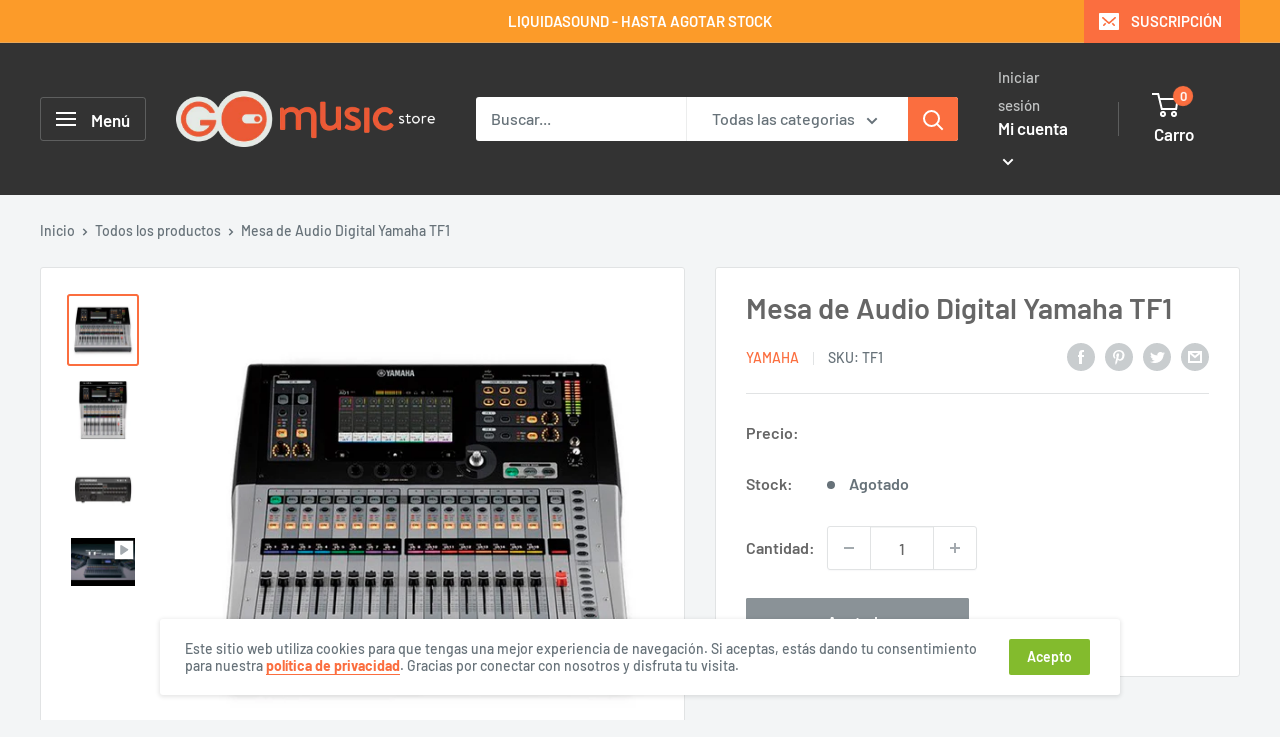

--- FILE ---
content_type: text/html; charset=utf-8
request_url: https://store.gomusic.cl/products/mesa-de-audio-digital-yamaha-tf1
body_size: 51667
content:
<!doctype html>

<html class="no-js" lang="es">
  <head>    <meta name="seomaster" content="true"/><script type="application/ld+json">
        {
            "@context": "http://schema.org",
            "@type": "WebSite",
            "url": "https://store.gomusic.cl",
            "potentialAction": {
                "@type": "SearchAction",
                "target": {
                    "@type": "EntryPoint",
                    "urlTemplate": "https://store.gomusic.cl/search?q={query}"
                },
                "query-input": "required name=query"
                }
        }
        </script>
    
    
    
    <script type="application/ld+json">
                {
                    "@context": "http://schema.org",
                    "@type": "Product",
                    "brand": {
                        "@type": "Brand",
                        "name": "Yamaha"
                    },
                    "sku": "TF1","description": "Mesa de Audio Digital Yamaha TF1\n\nLa Mesa de Audio Digital Yamaha TF1, compacta, portátil y con posibilidad de montaje en rack, ofrece una impresionante capacidad y gran versatilidad para sistemas pequeños.\nYamaha siempre ha mantenido el compromiso permanente de conocer de primera mano las necesidades de los ingenieros de sonido de todo el mundo.\nLa creatividad es más efectiva cuanto menos se restringe, y ahora Yamaha ha creado una nueva mesa de mezclas digital que da todavía más rienda suelta a la intuición del usuario.\nLa interfaz táctil TouchFlow Operation, introducida en las mesas de la serie TF, permite al usuario responder a la música y a los artistas del escenario con una libertad y rapidez que no tienen precedentes, llevando la sonorización en directo a un nuevo nivel de perfeccionamiento.\nCon TouchFlow Operation, interfaz optimizada para el control mediante un panel táctil, tanto los ingenieros experimentados como los noveles encontrarán que conseguir la mezcla ideal es más fácil que nunca.\nLos preamplificadores recuperables D-PRE proporcionan una calidad de sonido capaz de satisfacer a los oídos más exigentes, mientras que sus avanzadas funciones de grabación en directo y el manejo fluido gracias a sus racks de E\/S de altas prestaciones otorgan a estos mezcladores digitales compactos capacidades que los convierten en una excelente opción para muchas y diversas aplicaciones.\nMerece la pena experimentar el control intuitivo y la libertad creativa que una mesa digital verdaderamente evolucionada puede proporcionar. \nCaracterísticas Mesa de Audio Digital Yamaha TF1\n\n17 faders motorizados (16 canales + 1 máster)\n40 canales de mezcla de entrada (32 mono + 2 estéreo + 2 retornos)\n20 buses Aux (8 mono + 6 estéreo) + estéreo + sub\n8 grupos DCA con función Roll-out\n16 entradas analógicas combinadas micro\/línea (XLR\/TRS) + 2 entradas analógicas de línea estéreo con conectores RCA\n16 salidas analógicas XLR\n34 x 34 canales de grabación\/reproducción digital vía USB 2.0 + 2 x 2 vía dispositivo de almacenamiento externo USB\n8 Efectos y 10 GEQ\n1 ranura de expansión para tarjeta de interfaz de audio NY64-D\n",
                    "url":"https:\/\/store.gomusic.cl\/products\/mesa-de-audio-digital-yamaha-tf1",
                    "name": "Mesa de Audio Digital Yamaha TF1","image": "https://store.gomusic.cl/cdn/shop/products/tf1-front.jpg?v=1636051591",
                    "weight": "15.0kg",
                    "offers" : [
                        {
                            "@type" : "Offer" ,
                            "priceCurrency" : "CLP" ,
                            "priceValidUntil": "2026-02-02",
                            "price" : "3369990" ,
                            "availability" : "http://schema.org/OutOfStock" ,
                            "itemCondition": "http://schema.org/NewCondition",
                            "sku": "TF1",
                            "url" : "https://store.gomusic.cl/products/mesa-de-audio-digital-yamaha-tf1?variant=41979743207666",
                            "seller" : {
                                "@type" : "Organization",
                                "name" : "GOmusic.cl"
                            }
                        }
                    ]
                }
            </script>
        
    <script type="application/ld+json">
            {
                "@context": "http://schema.org",
                "@type": "BreadcrumbList",
                "itemListElement": [{
                    "@type": "ListItem",
                    "position": 1,
                    "item": {
                        "@type": "Website",
                        "@id": "https://store.gomusic.cl",
                        "name": "Home"
                    }
                },{
                        "@type": "ListItem",
                        "position": 2,
                        "item": {
                            "@type": "WebPage",
                            "@id": "https://store.gomusic.cl/products/mesa-de-audio-digital-yamaha-tf1",
                            "name": "Mesa de Audio Digital Yamaha TF1"
                        }
                    }]}
        </script>
    


    

    
    

    
    

    
    

    
    


    
    



    
    <!-- Google Tag Manager -->
<script>(function(w,d,s,l,i){w[l]=w[l]||[];w[l].push({'gtm.start':
new Date().getTime(),event:'gtm.js'});var f=d.getElementsByTagName(s)[0],
j=d.createElement(s),dl=l!='dataLayer'?'&l='+l:'';j.async=true;j.src=
'https://www.googletagmanager.com/gtm.js?id='+i+dl;f.parentNode.insertBefore(j,f);
})(window,document,'script','dataLayer','GTM-WMRHHF9');</script>
<!-- End Google Tag Manager -->
    
    <!-- Google Optimize -->
    <script src="https://www.googleoptimize.com/optimize.js?id=OPT-TZ2DHG3"></script>
    
    <!-- Global site tag (gtag.js) - Google Analytics -->
<script async src="https://www.googletagmanager.com/gtag/js?id=G-5S993TX0Y7"></script>
<script>
  window.dataLayer = window.dataLayer || [];
  function gtag(){dataLayer.push(arguments);}
  gtag('js', new Date());

  gtag('config', 'G-5S993TX0Y7');
</script>
    
    <!-- Global site tag (gtag.js) - Google Analytics -->
<script async src="https://www.googletagmanager.com/gtag/js?id=UA-170882349-1"></script>
<script>
  window.dataLayer = window.dataLayer || [];
  function gtag(){dataLayer.push(arguments);}
  gtag('js', new Date());

  gtag('config', 'UA-170882349-1');
</script>
    
    <!-- Global site tag (gtag.js) - Google Ads -->
<script async src="https://www.googletagmanager.com/gtag/js?id=AW-345247104"></script>
<script>
  window.dataLayer = window.dataLayer || [];
  function gtag(){dataLayer.push(arguments);}
  gtag('js', new Date());

  gtag('config', 'AW-345247104');
</script>
    
<!-- Hotjar Tracking Code for store.gomusic.cl -->
<script>
    (function(h,o,t,j,a,r){
        h.hj=h.hj||function(){(h.hj.q=h.hj.q||[]).push(arguments)};
        h._hjSettings={hjid:1957446,hjsv:6};
        a=o.getElementsByTagName('head')[0];
        r=o.createElement('script');r.async=1;
        r.src=t+h._hjSettings.hjid+j+h._hjSettings.hjsv;
        a.appendChild(r);
    })(window,document,'https://static.hotjar.com/c/hotjar-','.js?sv=');
</script>

    <!-- Metricool Code for store.gomusic.cl -->
    <script>function loadScript(a){var b=document.getElementsByTagName("head")[0],c=document.createElement("script");c.type="text/javascript",c.src="https://tracker.metricool.com/resources/be.js",c.onreadystatechange=a,c.onload=a,b.appendChild(c)}loadScript(function(){beTracker.t({hash:"5fed948d0d0419884787b2d0c43398c6"})});</script>

    <meta charset="utf-8">
    <meta name="viewport" content="width=device-width, initial-scale=1.0, height=device-height, minimum-scale=1.0, maximum-scale=1.0">
    <meta name="theme-color" content="#fb6e3f"><title>Mesa de Audio Digital Yamaha TF1 - GOmusic Store
</title><meta name="description" content="Mesa de Audio Digital Yamaha TF1 Yamaha siempre ha mantenido el compromiso permanente de conocer de primera mano las necesidades de los ingenieros de sonido de todo el mundo. La creatividad es más efectiva cuanto menos se restringe, y ahora Yamaha ha creado una nueva mesa de mezclas digital que da todavía más rienda suelta a la intuición del usuario. La interfaz táctil TouchFlow"><link rel="canonical" href="https://store.gomusic.cl/products/mesa-de-audio-digital-yamaha-tf1"><link rel="shortcut icon" href="//store.gomusic.cl/cdn/shop/files/gomusic-push-icon_96x96.png?v=1619030194" type="image/png"><link rel="preload" as="style" href="//store.gomusic.cl/cdn/shop/t/5/assets/theme.css?v=94065697436677643081693102390">
    <link rel="preload" as="script" href="//store.gomusic.cl/cdn/shop/t/5/assets/theme.js?v=132219002375670937941645197757">
    <link rel="preconnect" href="https://cdn.shopify.com">
    <link rel="preconnect" href="https://fonts.shopifycdn.com">
    <link rel="dns-prefetch" href="https://productreviews.shopifycdn.com">
    <link rel="dns-prefetch" href="https://ajax.googleapis.com">
    <link rel="dns-prefetch" href="https://maps.googleapis.com">
    <link rel="dns-prefetch" href="https://maps.gstatic.com">

    <meta property="og:type" content="product">
  <meta property="og:title" content="Mesa de Audio Digital Yamaha TF1"><meta property="og:image" content="http://store.gomusic.cl/cdn/shop/products/tf1-front.jpg?v=1636051591">
    <meta property="og:image:secure_url" content="https://store.gomusic.cl/cdn/shop/products/tf1-front.jpg?v=1636051591">
    <meta property="og:image:width" content="1000">
    <meta property="og:image:height" content="1000"><meta property="product:price:amount" content="3,369,990">
  <meta property="product:price:currency" content="CLP"><meta property="og:description" content="Mesa de Audio Digital Yamaha TF1 Yamaha siempre ha mantenido el compromiso permanente de conocer de primera mano las necesidades de los ingenieros de sonido de todo el mundo. La creatividad es más efectiva cuanto menos se restringe, y ahora Yamaha ha creado una nueva mesa de mezclas digital que da todavía más rienda suelta a la intuición del usuario. La interfaz táctil TouchFlow"><meta property="og:url" content="https://store.gomusic.cl/products/mesa-de-audio-digital-yamaha-tf1">
<meta property="og:site_name" content="GOmusic.cl"><meta name="twitter:card" content="summary"><meta name="twitter:title" content="Mesa de Audio Digital Yamaha TF1">
  <meta name="twitter:description" content="Mesa de Audio Digital Yamaha TF1 La Mesa de Audio Digital Yamaha TF1, compacta, portátil y con posibilidad de montaje en rack, ofrece una impresionante capacidad y gran versatilidad para sistemas pequeños. Yamaha siempre ha mantenido el compromiso permanente de conocer de primera mano las necesidades de los ingenieros de sonido de todo el mundo. La creatividad es más efectiva cuanto menos se restringe, y ahora Yamaha ha creado una nueva mesa de mezclas digital que da todavía más rienda suelta a la intuición del usuario. La interfaz táctil TouchFlow Operation, introducida en las mesas de la serie TF, permite al usuario responder a la música y a los artistas del escenario con una libertad y rapidez que no tienen precedentes, llevando la sonorización en directo a un nuevo nivel de perfeccionamiento. Con TouchFlow Operation, interfaz optimizada para el control">
  <meta name="twitter:image" content="https://store.gomusic.cl/cdn/shop/products/tf1-front_600x600_crop_center.jpg?v=1636051591">
    <link rel="preload" href="//store.gomusic.cl/cdn/fonts/barlow/barlow_n6.329f582a81f63f125e63c20a5a80ae9477df68e1.woff2" as="font" type="font/woff2" crossorigin><link rel="preload" href="//store.gomusic.cl/cdn/fonts/barlow/barlow_n5.a193a1990790eba0cc5cca569d23799830e90f07.woff2" as="font" type="font/woff2" crossorigin><style>
  @font-face {
  font-family: Barlow;
  font-weight: 600;
  font-style: normal;
  font-display: swap;
  src: url("//store.gomusic.cl/cdn/fonts/barlow/barlow_n6.329f582a81f63f125e63c20a5a80ae9477df68e1.woff2") format("woff2"),
       url("//store.gomusic.cl/cdn/fonts/barlow/barlow_n6.0163402e36247bcb8b02716880d0b39568412e9e.woff") format("woff");
}

  @font-face {
  font-family: Barlow;
  font-weight: 500;
  font-style: normal;
  font-display: swap;
  src: url("//store.gomusic.cl/cdn/fonts/barlow/barlow_n5.a193a1990790eba0cc5cca569d23799830e90f07.woff2") format("woff2"),
       url("//store.gomusic.cl/cdn/fonts/barlow/barlow_n5.ae31c82169b1dc0715609b8cc6a610b917808358.woff") format("woff");
}

@font-face {
  font-family: Barlow;
  font-weight: 600;
  font-style: normal;
  font-display: swap;
  src: url("//store.gomusic.cl/cdn/fonts/barlow/barlow_n6.329f582a81f63f125e63c20a5a80ae9477df68e1.woff2") format("woff2"),
       url("//store.gomusic.cl/cdn/fonts/barlow/barlow_n6.0163402e36247bcb8b02716880d0b39568412e9e.woff") format("woff");
}

@font-face {
  font-family: Barlow;
  font-weight: 600;
  font-style: italic;
  font-display: swap;
  src: url("//store.gomusic.cl/cdn/fonts/barlow/barlow_i6.5a22bd20fb27bad4d7674cc6e666fb9c77d813bb.woff2") format("woff2"),
       url("//store.gomusic.cl/cdn/fonts/barlow/barlow_i6.1c8787fcb59f3add01a87f21b38c7ef797e3b3a1.woff") format("woff");
}


  @font-face {
  font-family: Barlow;
  font-weight: 700;
  font-style: normal;
  font-display: swap;
  src: url("//store.gomusic.cl/cdn/fonts/barlow/barlow_n7.691d1d11f150e857dcbc1c10ef03d825bc378d81.woff2") format("woff2"),
       url("//store.gomusic.cl/cdn/fonts/barlow/barlow_n7.4fdbb1cb7da0e2c2f88492243ffa2b4f91924840.woff") format("woff");
}

  @font-face {
  font-family: Barlow;
  font-weight: 500;
  font-style: italic;
  font-display: swap;
  src: url("//store.gomusic.cl/cdn/fonts/barlow/barlow_i5.714d58286997b65cd479af615cfa9bb0a117a573.woff2") format("woff2"),
       url("//store.gomusic.cl/cdn/fonts/barlow/barlow_i5.0120f77e6447d3b5df4bbec8ad8c2d029d87fb21.woff") format("woff");
}

  @font-face {
  font-family: Barlow;
  font-weight: 700;
  font-style: italic;
  font-display: swap;
  src: url("//store.gomusic.cl/cdn/fonts/barlow/barlow_i7.50e19d6cc2ba5146fa437a5a7443c76d5d730103.woff2") format("woff2"),
       url("//store.gomusic.cl/cdn/fonts/barlow/barlow_i7.47e9f98f1b094d912e6fd631cc3fe93d9f40964f.woff") format("woff");
}


  :root {
    --default-text-font-size : 15px;
    --base-text-font-size    : 16px;
    --heading-font-family    : Barlow, sans-serif;
    --heading-font-weight    : 600;
    --heading-font-style     : normal;
    --text-font-family       : Barlow, sans-serif;
    --text-font-weight       : 500;
    --text-font-style        : normal;
    --text-font-bolder-weight: 600;
    --text-link-decoration   : underline;

    --text-color               : #677279;
    --text-color-rgb           : 103, 114, 121;
    --heading-color            : #666666;
    --border-color             : #e1e3e4;
    --border-color-rgb         : 225, 227, 228;
    --form-border-color        : #d4d6d8;
    --accent-color             : #fb6e3f;
    --accent-color-rgb         : 251, 110, 63;
    --link-color               : #fb6e3f;
    --link-color-hover         : #e93e05;
    --background               : #f3f5f6;
    --secondary-background     : #ffffff;
    --secondary-background-rgb : 255, 255, 255;
    --accent-background        : rgba(251, 110, 63, 0.08);

    --input-background: #ffffff;

    --error-color       : #f94c4c;
    --error-background  : rgba(249, 76, 76, 0.07);
    --success-color     : #48bf48;
    --success-background: rgba(72, 191, 72, 0.11);

    --primary-button-background      : #fb6e3f;
    --primary-button-background-rgb  : 251, 110, 63;
    --primary-button-text-color      : #ffffff;
    --secondary-button-background    : #83bb2d;
    --secondary-button-background-rgb: 131, 187, 45;
    --secondary-button-text-color    : #ffffff;

    --header-background      : #333333;
    --header-text-color      : #ffffff;
    --header-light-text-color: #c1c3c3;
    --header-border-color    : rgba(193, 195, 195, 0.3);
    --header-accent-color    : #fb6e3f;

    --footer-background-color:    #e1e3e4;
    --footer-heading-text-color:  #666666;
    --footer-body-text-color:     #999999;
    --footer-body-text-color-rgb: 153, 153, 153;
    --footer-accent-color:        #fb6e3f;
    --footer-accent-color-rgb:    251, 110, 63;
    --footer-border:              none;
    
    --flickity-arrow-color: #abb1b4;--product-on-sale-accent           : #f94c4c;
    --product-on-sale-accent-rgb       : 249, 76, 76;
    --product-on-sale-color            : #ffffff;
    --product-in-stock-color           : #83bb2d;
    --product-low-stock-color          : #f94c4c;
    --product-sold-out-color           : #8a9297;
    --product-custom-label-1-background: #008a00;
    --product-custom-label-1-color     : #ffffff;
    --product-custom-label-2-background: #00a500;
    --product-custom-label-2-color     : #ffffff;
    --product-review-star-color        : #ffbd00;

    --mobile-container-gutter : 20px;
    --desktop-container-gutter: 40px;

    /* Shopify related variables */
    --payment-terms-background-color: #f3f5f6;
  }
</style>

<script>
  // IE11 does not have support for CSS variables, so we have to polyfill them
  if (!(((window || {}).CSS || {}).supports && window.CSS.supports('(--a: 0)'))) {
    const script = document.createElement('script');
    script.type = 'text/javascript';
    script.src = 'https://cdn.jsdelivr.net/npm/css-vars-ponyfill@2';
    script.onload = function() {
      cssVars({});
    };

    document.getElementsByTagName('head')[0].appendChild(script);
  }
</script>


    <script>window.performance && window.performance.mark && window.performance.mark('shopify.content_for_header.start');</script><meta name="google-site-verification" content="5G3p963KTX3xS6qxR6v2Mza9VUCUgLYas7Z_CtDvCEI">
<meta name="google-site-verification" content="S9wx7Uly_6PaMkbhU3ORj3u1wx4kukoq_Y__ovJxohE">
<meta name="facebook-domain-verification" content="5w19z6b02ek8jfkhg94jjbfmj5014u">
<meta name="facebook-domain-verification" content="cxij6lgd4q0fp6vfcrdqru38z77kmy">
<meta name="facebook-domain-verification" content="fmw70m667rxo9j5rcmh7ek1vndnt7b">
<meta name="google-site-verification" content="HAZkQHRmRw7d1IBoa54Vtt6WTB3PCzGHLjeGoMlz2k4">
<meta id="shopify-digital-wallet" name="shopify-digital-wallet" content="/41330737320/digital_wallets/dialog">
<link rel="alternate" type="application/json+oembed" href="https://store.gomusic.cl/products/mesa-de-audio-digital-yamaha-tf1.oembed">
<script async="async" src="/checkouts/internal/preloads.js?locale=es-CL"></script>
<script id="shopify-features" type="application/json">{"accessToken":"3e8a76d43fe0c244722e0d400831f91e","betas":["rich-media-storefront-analytics"],"domain":"store.gomusic.cl","predictiveSearch":true,"shopId":41330737320,"locale":"es"}</script>
<script>var Shopify = Shopify || {};
Shopify.shop = "gomusic-store.myshopify.com";
Shopify.locale = "es";
Shopify.currency = {"active":"CLP","rate":"1.0"};
Shopify.country = "CL";
Shopify.theme = {"name":"Warehouse - GOmusic Store 2.0","id":130971271410,"schema_name":"Warehouse","schema_version":"2.6.6","theme_store_id":871,"role":"main"};
Shopify.theme.handle = "null";
Shopify.theme.style = {"id":null,"handle":null};
Shopify.cdnHost = "store.gomusic.cl/cdn";
Shopify.routes = Shopify.routes || {};
Shopify.routes.root = "/";</script>
<script type="module">!function(o){(o.Shopify=o.Shopify||{}).modules=!0}(window);</script>
<script>!function(o){function n(){var o=[];function n(){o.push(Array.prototype.slice.apply(arguments))}return n.q=o,n}var t=o.Shopify=o.Shopify||{};t.loadFeatures=n(),t.autoloadFeatures=n()}(window);</script>
<script id="shop-js-analytics" type="application/json">{"pageType":"product"}</script>
<script defer="defer" async type="module" src="//store.gomusic.cl/cdn/shopifycloud/shop-js/modules/v2/client.init-shop-cart-sync_2Gr3Q33f.es.esm.js"></script>
<script defer="defer" async type="module" src="//store.gomusic.cl/cdn/shopifycloud/shop-js/modules/v2/chunk.common_noJfOIa7.esm.js"></script>
<script defer="defer" async type="module" src="//store.gomusic.cl/cdn/shopifycloud/shop-js/modules/v2/chunk.modal_Deo2FJQo.esm.js"></script>
<script type="module">
  await import("//store.gomusic.cl/cdn/shopifycloud/shop-js/modules/v2/client.init-shop-cart-sync_2Gr3Q33f.es.esm.js");
await import("//store.gomusic.cl/cdn/shopifycloud/shop-js/modules/v2/chunk.common_noJfOIa7.esm.js");
await import("//store.gomusic.cl/cdn/shopifycloud/shop-js/modules/v2/chunk.modal_Deo2FJQo.esm.js");

  window.Shopify.SignInWithShop?.initShopCartSync?.({"fedCMEnabled":true,"windoidEnabled":true});

</script>
<script>(function() {
  var isLoaded = false;
  function asyncLoad() {
    if (isLoaded) return;
    isLoaded = true;
    var urls = ["https:\/\/chimpstatic.com\/mcjs-connected\/js\/users\/421ae32c0185b3e8c9054f6b3\/229e7cd6f1b0a4ceed3ae1d01.js?shop=gomusic-store.myshopify.com","https:\/\/cdn.recovermycart.com\/scripts\/keepcart\/CartJS.min.js?shop=gomusic-store.myshopify.com\u0026shop=gomusic-store.myshopify.com","https:\/\/buy-me-cdn.makeprosimp.com\/v2\/app.min.js?v=v2\u0026shop=gomusic-store.myshopify.com","https:\/\/swift.perfectapps.io\/store\/assets\/dist\/js\/main.min.js?v=1_1655139879\u0026shop=gomusic-store.myshopify.com","https:\/\/sales-pop.carecart.io\/lib\/salesnotifier.js?shop=gomusic-store.myshopify.com","https:\/\/cdn.hextom.com\/js\/ultimatesalesboost.js?shop=gomusic-store.myshopify.com"];
    for (var i = 0; i < urls.length; i++) {
      var s = document.createElement('script');
      s.type = 'text/javascript';
      s.async = true;
      s.src = urls[i];
      var x = document.getElementsByTagName('script')[0];
      x.parentNode.insertBefore(s, x);
    }
  };
  if(window.attachEvent) {
    window.attachEvent('onload', asyncLoad);
  } else {
    window.addEventListener('load', asyncLoad, false);
  }
})();</script>
<script id="__st">var __st={"a":41330737320,"offset":-10800,"reqid":"83e3ab18-1089-4cc8-852a-12b09b390687-1769149722","pageurl":"store.gomusic.cl\/products\/mesa-de-audio-digital-yamaha-tf1","u":"1fae091ea825","p":"product","rtyp":"product","rid":7429746622706};</script>
<script>window.ShopifyPaypalV4VisibilityTracking = true;</script>
<script id="captcha-bootstrap">!function(){'use strict';const t='contact',e='account',n='new_comment',o=[[t,t],['blogs',n],['comments',n],[t,'customer']],c=[[e,'customer_login'],[e,'guest_login'],[e,'recover_customer_password'],[e,'create_customer']],r=t=>t.map((([t,e])=>`form[action*='/${t}']:not([data-nocaptcha='true']) input[name='form_type'][value='${e}']`)).join(','),a=t=>()=>t?[...document.querySelectorAll(t)].map((t=>t.form)):[];function s(){const t=[...o],e=r(t);return a(e)}const i='password',u='form_key',d=['recaptcha-v3-token','g-recaptcha-response','h-captcha-response',i],f=()=>{try{return window.sessionStorage}catch{return}},m='__shopify_v',_=t=>t.elements[u];function p(t,e,n=!1){try{const o=window.sessionStorage,c=JSON.parse(o.getItem(e)),{data:r}=function(t){const{data:e,action:n}=t;return t[m]||n?{data:e,action:n}:{data:t,action:n}}(c);for(const[e,n]of Object.entries(r))t.elements[e]&&(t.elements[e].value=n);n&&o.removeItem(e)}catch(o){console.error('form repopulation failed',{error:o})}}const l='form_type',E='cptcha';function T(t){t.dataset[E]=!0}const w=window,h=w.document,L='Shopify',v='ce_forms',y='captcha';let A=!1;((t,e)=>{const n=(g='f06e6c50-85a8-45c8-87d0-21a2b65856fe',I='https://cdn.shopify.com/shopifycloud/storefront-forms-hcaptcha/ce_storefront_forms_captcha_hcaptcha.v1.5.2.iife.js',D={infoText:'Protegido por hCaptcha',privacyText:'Privacidad',termsText:'Términos'},(t,e,n)=>{const o=w[L][v],c=o.bindForm;if(c)return c(t,g,e,D).then(n);var r;o.q.push([[t,g,e,D],n]),r=I,A||(h.body.append(Object.assign(h.createElement('script'),{id:'captcha-provider',async:!0,src:r})),A=!0)});var g,I,D;w[L]=w[L]||{},w[L][v]=w[L][v]||{},w[L][v].q=[],w[L][y]=w[L][y]||{},w[L][y].protect=function(t,e){n(t,void 0,e),T(t)},Object.freeze(w[L][y]),function(t,e,n,w,h,L){const[v,y,A,g]=function(t,e,n){const i=e?o:[],u=t?c:[],d=[...i,...u],f=r(d),m=r(i),_=r(d.filter((([t,e])=>n.includes(e))));return[a(f),a(m),a(_),s()]}(w,h,L),I=t=>{const e=t.target;return e instanceof HTMLFormElement?e:e&&e.form},D=t=>v().includes(t);t.addEventListener('submit',(t=>{const e=I(t);if(!e)return;const n=D(e)&&!e.dataset.hcaptchaBound&&!e.dataset.recaptchaBound,o=_(e),c=g().includes(e)&&(!o||!o.value);(n||c)&&t.preventDefault(),c&&!n&&(function(t){try{if(!f())return;!function(t){const e=f();if(!e)return;const n=_(t);if(!n)return;const o=n.value;o&&e.removeItem(o)}(t);const e=Array.from(Array(32),(()=>Math.random().toString(36)[2])).join('');!function(t,e){_(t)||t.append(Object.assign(document.createElement('input'),{type:'hidden',name:u})),t.elements[u].value=e}(t,e),function(t,e){const n=f();if(!n)return;const o=[...t.querySelectorAll(`input[type='${i}']`)].map((({name:t})=>t)),c=[...d,...o],r={};for(const[a,s]of new FormData(t).entries())c.includes(a)||(r[a]=s);n.setItem(e,JSON.stringify({[m]:1,action:t.action,data:r}))}(t,e)}catch(e){console.error('failed to persist form',e)}}(e),e.submit())}));const S=(t,e)=>{t&&!t.dataset[E]&&(n(t,e.some((e=>e===t))),T(t))};for(const o of['focusin','change'])t.addEventListener(o,(t=>{const e=I(t);D(e)&&S(e,y())}));const B=e.get('form_key'),M=e.get(l),P=B&&M;t.addEventListener('DOMContentLoaded',(()=>{const t=y();if(P)for(const e of t)e.elements[l].value===M&&p(e,B);[...new Set([...A(),...v().filter((t=>'true'===t.dataset.shopifyCaptcha))])].forEach((e=>S(e,t)))}))}(h,new URLSearchParams(w.location.search),n,t,e,['guest_login'])})(!0,!1)}();</script>
<script integrity="sha256-4kQ18oKyAcykRKYeNunJcIwy7WH5gtpwJnB7kiuLZ1E=" data-source-attribution="shopify.loadfeatures" defer="defer" src="//store.gomusic.cl/cdn/shopifycloud/storefront/assets/storefront/load_feature-a0a9edcb.js" crossorigin="anonymous"></script>
<script data-source-attribution="shopify.dynamic_checkout.dynamic.init">var Shopify=Shopify||{};Shopify.PaymentButton=Shopify.PaymentButton||{isStorefrontPortableWallets:!0,init:function(){window.Shopify.PaymentButton.init=function(){};var t=document.createElement("script");t.src="https://store.gomusic.cl/cdn/shopifycloud/portable-wallets/latest/portable-wallets.es.js",t.type="module",document.head.appendChild(t)}};
</script>
<script data-source-attribution="shopify.dynamic_checkout.buyer_consent">
  function portableWalletsHideBuyerConsent(e){var t=document.getElementById("shopify-buyer-consent"),n=document.getElementById("shopify-subscription-policy-button");t&&n&&(t.classList.add("hidden"),t.setAttribute("aria-hidden","true"),n.removeEventListener("click",e))}function portableWalletsShowBuyerConsent(e){var t=document.getElementById("shopify-buyer-consent"),n=document.getElementById("shopify-subscription-policy-button");t&&n&&(t.classList.remove("hidden"),t.removeAttribute("aria-hidden"),n.addEventListener("click",e))}window.Shopify?.PaymentButton&&(window.Shopify.PaymentButton.hideBuyerConsent=portableWalletsHideBuyerConsent,window.Shopify.PaymentButton.showBuyerConsent=portableWalletsShowBuyerConsent);
</script>
<script>
  function portableWalletsCleanup(e){e&&e.src&&console.error("Failed to load portable wallets script "+e.src);var t=document.querySelectorAll("shopify-accelerated-checkout .shopify-payment-button__skeleton, shopify-accelerated-checkout-cart .wallet-cart-button__skeleton"),e=document.getElementById("shopify-buyer-consent");for(let e=0;e<t.length;e++)t[e].remove();e&&e.remove()}function portableWalletsNotLoadedAsModule(e){e instanceof ErrorEvent&&"string"==typeof e.message&&e.message.includes("import.meta")&&"string"==typeof e.filename&&e.filename.includes("portable-wallets")&&(window.removeEventListener("error",portableWalletsNotLoadedAsModule),window.Shopify.PaymentButton.failedToLoad=e,"loading"===document.readyState?document.addEventListener("DOMContentLoaded",window.Shopify.PaymentButton.init):window.Shopify.PaymentButton.init())}window.addEventListener("error",portableWalletsNotLoadedAsModule);
</script>

<script type="module" src="https://store.gomusic.cl/cdn/shopifycloud/portable-wallets/latest/portable-wallets.es.js" onError="portableWalletsCleanup(this)" crossorigin="anonymous"></script>
<script nomodule>
  document.addEventListener("DOMContentLoaded", portableWalletsCleanup);
</script>

<link id="shopify-accelerated-checkout-styles" rel="stylesheet" media="screen" href="https://store.gomusic.cl/cdn/shopifycloud/portable-wallets/latest/accelerated-checkout-backwards-compat.css" crossorigin="anonymous">
<style id="shopify-accelerated-checkout-cart">
        #shopify-buyer-consent {
  margin-top: 1em;
  display: inline-block;
  width: 100%;
}

#shopify-buyer-consent.hidden {
  display: none;
}

#shopify-subscription-policy-button {
  background: none;
  border: none;
  padding: 0;
  text-decoration: underline;
  font-size: inherit;
  cursor: pointer;
}

#shopify-subscription-policy-button::before {
  box-shadow: none;
}

      </style>

<script>window.performance && window.performance.mark && window.performance.mark('shopify.content_for_header.end');</script>

    <link rel="stylesheet" href="//store.gomusic.cl/cdn/shop/t/5/assets/theme.css?v=94065697436677643081693102390">

    
  <script type="application/ld+json">
  {
    "@context": "http://schema.org",
    "@type": "Product",
    "offers": [{
          "@type": "Offer",
          "name": "Default Title",
          "availability":"https://schema.org/OutOfStock",
          "price": 3369990.0,
          "priceCurrency": "CLP",
          "priceValidUntil": "2026-02-02","sku": "TF1","url": "/products/mesa-de-audio-digital-yamaha-tf1?variant=41979743207666"
        }
],
    "brand": {
      "name": "Yamaha"
    },
    "name": "Mesa de Audio Digital Yamaha TF1",
    "description": "Mesa de Audio Digital Yamaha TF1\n\nLa Mesa de Audio Digital Yamaha TF1, compacta, portátil y con posibilidad de montaje en rack, ofrece una impresionante capacidad y gran versatilidad para sistemas pequeños.\nYamaha siempre ha mantenido el compromiso permanente de conocer de primera mano las necesidades de los ingenieros de sonido de todo el mundo.\nLa creatividad es más efectiva cuanto menos se restringe, y ahora Yamaha ha creado una nueva mesa de mezclas digital que da todavía más rienda suelta a la intuición del usuario.\nLa interfaz táctil TouchFlow Operation, introducida en las mesas de la serie TF, permite al usuario responder a la música y a los artistas del escenario con una libertad y rapidez que no tienen precedentes, llevando la sonorización en directo a un nuevo nivel de perfeccionamiento.\nCon TouchFlow Operation, interfaz optimizada para el control mediante un panel táctil, tanto los ingenieros experimentados como los noveles encontrarán que conseguir la mezcla ideal es más fácil que nunca.\nLos preamplificadores recuperables D-PRE proporcionan una calidad de sonido capaz de satisfacer a los oídos más exigentes, mientras que sus avanzadas funciones de grabación en directo y el manejo fluido gracias a sus racks de E\/S de altas prestaciones otorgan a estos mezcladores digitales compactos capacidades que los convierten en una excelente opción para muchas y diversas aplicaciones.\nMerece la pena experimentar el control intuitivo y la libertad creativa que una mesa digital verdaderamente evolucionada puede proporcionar. \nCaracterísticas Mesa de Audio Digital Yamaha TF1\n\n17 faders motorizados (16 canales + 1 máster)\n40 canales de mezcla de entrada (32 mono + 2 estéreo + 2 retornos)\n20 buses Aux (8 mono + 6 estéreo) + estéreo + sub\n8 grupos DCA con función Roll-out\n16 entradas analógicas combinadas micro\/línea (XLR\/TRS) + 2 entradas analógicas de línea estéreo con conectores RCA\n16 salidas analógicas XLR\n34 x 34 canales de grabación\/reproducción digital vía USB 2.0 + 2 x 2 vía dispositivo de almacenamiento externo USB\n8 Efectos y 10 GEQ\n1 ranura de expansión para tarjeta de interfaz de audio NY64-D\n",
    "category": "Mesas de Audio",
    "url": "/products/mesa-de-audio-digital-yamaha-tf1",
    "sku": "TF1",
    "image": {
      "@type": "ImageObject",
      "url": "https://store.gomusic.cl/cdn/shop/products/tf1-front_1024x.jpg?v=1636051591",
      "image": "https://store.gomusic.cl/cdn/shop/products/tf1-front_1024x.jpg?v=1636051591",
      "name": "Mesa de Audio Digital Yamaha TF1 - GOmusic.cl",
      "width": "1024",
      "height": "1024"
    }
  }
  </script>



  <script type="application/ld+json">
  {
    "@context": "http://schema.org",
    "@type": "BreadcrumbList",
  "itemListElement": [{
      "@type": "ListItem",
      "position": 1,
      "name": "Inicio",
      "item": "https://store.gomusic.cl"
    },{
          "@type": "ListItem",
          "position": 2,
          "name": "Mesa de Audio Digital Yamaha TF1",
          "item": "https://store.gomusic.cl/products/mesa-de-audio-digital-yamaha-tf1"
        }]
  }
  </script>


    <script>
      // This allows to expose several variables to the global scope, to be used in scripts
      window.theme = {
        pageType: "product",
        cartCount: 0,
        moneyFormat: "\u003cspan class=hidden\u003e${{amount_no_decimals}}\u003c\/span\u003e",
        moneyWithCurrencyFormat: "\u003cspan class=hidden\u003e${{amount_no_decimals}} CLP\u003c\/span\u003e",
        currencyCodeEnabled: false,
        showDiscount: true,
        discountMode: "percentage",
        searchMode: "product",
        searchUnavailableProducts: "show",
        cartType: "drawer"
      };

      window.routes = {
        rootUrl: "\/",
        rootUrlWithoutSlash: '',
        cartUrl: "\/cart",
        cartAddUrl: "\/cart\/add",
        cartChangeUrl: "\/cart\/change",
        searchUrl: "\/search",
        productRecommendationsUrl: "\/recommendations\/products"
      };

      window.languages = {
        productRegularPrice: "Precio habitual",
        productSalePrice: "Precio de venta",
        collectionOnSaleLabel: "Ahorrar {{savings}}",
        productFormUnavailable: "No disponible",
        productFormAddToCart: "Añadir al carro",
        productFormSoldOut: "Agotado",
        productAdded: "El producto ha sido añadido al carro",
        productAddedShort: "¡Añadido!",
        shippingEstimatorNoResults: "No se pudo encontrar envío para su dirección.",
        shippingEstimatorOneResult: "Hay una tarifa de envío para su dirección :",
        shippingEstimatorMultipleResults: "Hay {{count}} tarifas de envío para su dirección :",
        shippingEstimatorErrors: "Hay algunos errores :"
      };

      window.lazySizesConfig = {
        loadHidden: false,
        hFac: 0.8,
        expFactor: 3,
        customMedia: {
          '--phone': '(max-width: 640px)',
          '--tablet': '(min-width: 641px) and (max-width: 1023px)',
          '--lap': '(min-width: 1024px)'
        }
      };

      document.documentElement.className = document.documentElement.className.replace('no-js', 'js');
    </script><script src="//store.gomusic.cl/cdn/shop/t/5/assets/theme.js?v=132219002375670937941645197757" defer></script>
    <script src="//store.gomusic.cl/cdn/shop/t/5/assets/custom.js?v=102476495355921946141645197751" defer></script><script>
        (function () {
          window.onpageshow = function() {
            // We force re-freshing the cart content onpageshow, as most browsers will serve a cache copy when hitting the
            // back button, which cause staled data
            document.documentElement.dispatchEvent(new CustomEvent('cart:refresh', {
              bubbles: true,
              detail: {scrollToTop: false}
            }));
          };
        })();
      </script>
<link href="//store.gomusic.cl/cdn/shop/t/5/assets/instabadge.css?v=10459641760519830771655138392" rel="stylesheet" type="text/css" media="all" />



<script type="text/javascript">

window.instabadge = {}
window.instabadge.productBadgeMap = { "mesa-de-audio-digital-yamaha-tf1" : false }
window.instabadge.type = "TYPE_PRODUCT"

if(typeof jQuery=='undefined') {
  var headTag = document.getElementsByTagName("head")[0];
  var jqTag = document.createElement('script');
  jqTag.type = 'text/javascript';
  jqTag.src = 'https://code.jquery.com/jquery-3.2.1.min.js ';
  jqTag.onload = function(){
    jQuery.noConflict();
    if (window.setupInstabadge){
      window.setupInstabadge();
    }
  };
  headTag.appendChild(jqTag);
}

</script>




 <script>
 let ps_apiURI = "https://swift-api.perfectapps.io/api";
 let ps_storeUrl = "https://swift.perfectapps.io";
 let ps_productId = "7429746622706";
 </script> 
  
  
 <!-- BEGIN app block: shopify://apps/seowill-seoant-ai-seo/blocks/seoant-core/8e57283b-dcb0-4f7b-a947-fb5c57a0d59d -->
<!--SEOAnt Core By SEOAnt Teams, v0.1.6 START -->







    <!-- BEGIN app snippet: Product-JSON-LD --><!-- END app snippet -->


<!-- SON-LD generated By SEOAnt END -->



<!-- Start : SEOAnt BrokenLink Redirect --><script type="text/javascript">
    !function(t){var e={};function r(n){if(e[n])return e[n].exports;var o=e[n]={i:n,l:!1,exports:{}};return t[n].call(o.exports,o,o.exports,r),o.l=!0,o.exports}r.m=t,r.c=e,r.d=function(t,e,n){r.o(t,e)||Object.defineProperty(t,e,{enumerable:!0,get:n})},r.r=function(t){"undefined"!==typeof Symbol&&Symbol.toStringTag&&Object.defineProperty(t,Symbol.toStringTag,{value:"Module"}),Object.defineProperty(t,"__esModule",{value:!0})},r.t=function(t,e){if(1&e&&(t=r(t)),8&e)return t;if(4&e&&"object"===typeof t&&t&&t.__esModule)return t;var n=Object.create(null);if(r.r(n),Object.defineProperty(n,"default",{enumerable:!0,value:t}),2&e&&"string"!=typeof t)for(var o in t)r.d(n,o,function(e){return t[e]}.bind(null,o));return n},r.n=function(t){var e=t&&t.__esModule?function(){return t.default}:function(){return t};return r.d(e,"a",e),e},r.o=function(t,e){return Object.prototype.hasOwnProperty.call(t,e)},r.p="",r(r.s=11)}([function(t,e,r){"use strict";var n=r(2),o=Object.prototype.toString;function i(t){return"[object Array]"===o.call(t)}function a(t){return"undefined"===typeof t}function u(t){return null!==t&&"object"===typeof t}function s(t){return"[object Function]"===o.call(t)}function c(t,e){if(null!==t&&"undefined"!==typeof t)if("object"!==typeof t&&(t=[t]),i(t))for(var r=0,n=t.length;r<n;r++)e.call(null,t[r],r,t);else for(var o in t)Object.prototype.hasOwnProperty.call(t,o)&&e.call(null,t[o],o,t)}t.exports={isArray:i,isArrayBuffer:function(t){return"[object ArrayBuffer]"===o.call(t)},isBuffer:function(t){return null!==t&&!a(t)&&null!==t.constructor&&!a(t.constructor)&&"function"===typeof t.constructor.isBuffer&&t.constructor.isBuffer(t)},isFormData:function(t){return"undefined"!==typeof FormData&&t instanceof FormData},isArrayBufferView:function(t){return"undefined"!==typeof ArrayBuffer&&ArrayBuffer.isView?ArrayBuffer.isView(t):t&&t.buffer&&t.buffer instanceof ArrayBuffer},isString:function(t){return"string"===typeof t},isNumber:function(t){return"number"===typeof t},isObject:u,isUndefined:a,isDate:function(t){return"[object Date]"===o.call(t)},isFile:function(t){return"[object File]"===o.call(t)},isBlob:function(t){return"[object Blob]"===o.call(t)},isFunction:s,isStream:function(t){return u(t)&&s(t.pipe)},isURLSearchParams:function(t){return"undefined"!==typeof URLSearchParams&&t instanceof URLSearchParams},isStandardBrowserEnv:function(){return("undefined"===typeof navigator||"ReactNative"!==navigator.product&&"NativeScript"!==navigator.product&&"NS"!==navigator.product)&&("undefined"!==typeof window&&"undefined"!==typeof document)},forEach:c,merge:function t(){var e={};function r(r,n){"object"===typeof e[n]&&"object"===typeof r?e[n]=t(e[n],r):e[n]=r}for(var n=0,o=arguments.length;n<o;n++)c(arguments[n],r);return e},deepMerge:function t(){var e={};function r(r,n){"object"===typeof e[n]&&"object"===typeof r?e[n]=t(e[n],r):e[n]="object"===typeof r?t({},r):r}for(var n=0,o=arguments.length;n<o;n++)c(arguments[n],r);return e},extend:function(t,e,r){return c(e,(function(e,o){t[o]=r&&"function"===typeof e?n(e,r):e})),t},trim:function(t){return t.replace(/^\s*/,"").replace(/\s*$/,"")}}},function(t,e,r){t.exports=r(12)},function(t,e,r){"use strict";t.exports=function(t,e){return function(){for(var r=new Array(arguments.length),n=0;n<r.length;n++)r[n]=arguments[n];return t.apply(e,r)}}},function(t,e,r){"use strict";var n=r(0);function o(t){return encodeURIComponent(t).replace(/%40/gi,"@").replace(/%3A/gi,":").replace(/%24/g,"$").replace(/%2C/gi,",").replace(/%20/g,"+").replace(/%5B/gi,"[").replace(/%5D/gi,"]")}t.exports=function(t,e,r){if(!e)return t;var i;if(r)i=r(e);else if(n.isURLSearchParams(e))i=e.toString();else{var a=[];n.forEach(e,(function(t,e){null!==t&&"undefined"!==typeof t&&(n.isArray(t)?e+="[]":t=[t],n.forEach(t,(function(t){n.isDate(t)?t=t.toISOString():n.isObject(t)&&(t=JSON.stringify(t)),a.push(o(e)+"="+o(t))})))})),i=a.join("&")}if(i){var u=t.indexOf("#");-1!==u&&(t=t.slice(0,u)),t+=(-1===t.indexOf("?")?"?":"&")+i}return t}},function(t,e,r){"use strict";t.exports=function(t){return!(!t||!t.__CANCEL__)}},function(t,e,r){"use strict";(function(e){var n=r(0),o=r(19),i={"Content-Type":"application/x-www-form-urlencoded"};function a(t,e){!n.isUndefined(t)&&n.isUndefined(t["Content-Type"])&&(t["Content-Type"]=e)}var u={adapter:function(){var t;return("undefined"!==typeof XMLHttpRequest||"undefined"!==typeof e&&"[object process]"===Object.prototype.toString.call(e))&&(t=r(6)),t}(),transformRequest:[function(t,e){return o(e,"Accept"),o(e,"Content-Type"),n.isFormData(t)||n.isArrayBuffer(t)||n.isBuffer(t)||n.isStream(t)||n.isFile(t)||n.isBlob(t)?t:n.isArrayBufferView(t)?t.buffer:n.isURLSearchParams(t)?(a(e,"application/x-www-form-urlencoded;charset=utf-8"),t.toString()):n.isObject(t)?(a(e,"application/json;charset=utf-8"),JSON.stringify(t)):t}],transformResponse:[function(t){if("string"===typeof t)try{t=JSON.parse(t)}catch(e){}return t}],timeout:0,xsrfCookieName:"XSRF-TOKEN",xsrfHeaderName:"X-XSRF-TOKEN",maxContentLength:-1,validateStatus:function(t){return t>=200&&t<300},headers:{common:{Accept:"application/json, text/plain, */*"}}};n.forEach(["delete","get","head"],(function(t){u.headers[t]={}})),n.forEach(["post","put","patch"],(function(t){u.headers[t]=n.merge(i)})),t.exports=u}).call(this,r(18))},function(t,e,r){"use strict";var n=r(0),o=r(20),i=r(3),a=r(22),u=r(25),s=r(26),c=r(7);t.exports=function(t){return new Promise((function(e,f){var l=t.data,p=t.headers;n.isFormData(l)&&delete p["Content-Type"];var h=new XMLHttpRequest;if(t.auth){var d=t.auth.username||"",m=t.auth.password||"";p.Authorization="Basic "+btoa(d+":"+m)}var y=a(t.baseURL,t.url);if(h.open(t.method.toUpperCase(),i(y,t.params,t.paramsSerializer),!0),h.timeout=t.timeout,h.onreadystatechange=function(){if(h&&4===h.readyState&&(0!==h.status||h.responseURL&&0===h.responseURL.indexOf("file:"))){var r="getAllResponseHeaders"in h?u(h.getAllResponseHeaders()):null,n={data:t.responseType&&"text"!==t.responseType?h.response:h.responseText,status:h.status,statusText:h.statusText,headers:r,config:t,request:h};o(e,f,n),h=null}},h.onabort=function(){h&&(f(c("Request aborted",t,"ECONNABORTED",h)),h=null)},h.onerror=function(){f(c("Network Error",t,null,h)),h=null},h.ontimeout=function(){var e="timeout of "+t.timeout+"ms exceeded";t.timeoutErrorMessage&&(e=t.timeoutErrorMessage),f(c(e,t,"ECONNABORTED",h)),h=null},n.isStandardBrowserEnv()){var v=r(27),g=(t.withCredentials||s(y))&&t.xsrfCookieName?v.read(t.xsrfCookieName):void 0;g&&(p[t.xsrfHeaderName]=g)}if("setRequestHeader"in h&&n.forEach(p,(function(t,e){"undefined"===typeof l&&"content-type"===e.toLowerCase()?delete p[e]:h.setRequestHeader(e,t)})),n.isUndefined(t.withCredentials)||(h.withCredentials=!!t.withCredentials),t.responseType)try{h.responseType=t.responseType}catch(w){if("json"!==t.responseType)throw w}"function"===typeof t.onDownloadProgress&&h.addEventListener("progress",t.onDownloadProgress),"function"===typeof t.onUploadProgress&&h.upload&&h.upload.addEventListener("progress",t.onUploadProgress),t.cancelToken&&t.cancelToken.promise.then((function(t){h&&(h.abort(),f(t),h=null)})),void 0===l&&(l=null),h.send(l)}))}},function(t,e,r){"use strict";var n=r(21);t.exports=function(t,e,r,o,i){var a=new Error(t);return n(a,e,r,o,i)}},function(t,e,r){"use strict";var n=r(0);t.exports=function(t,e){e=e||{};var r={},o=["url","method","params","data"],i=["headers","auth","proxy"],a=["baseURL","url","transformRequest","transformResponse","paramsSerializer","timeout","withCredentials","adapter","responseType","xsrfCookieName","xsrfHeaderName","onUploadProgress","onDownloadProgress","maxContentLength","validateStatus","maxRedirects","httpAgent","httpsAgent","cancelToken","socketPath"];n.forEach(o,(function(t){"undefined"!==typeof e[t]&&(r[t]=e[t])})),n.forEach(i,(function(o){n.isObject(e[o])?r[o]=n.deepMerge(t[o],e[o]):"undefined"!==typeof e[o]?r[o]=e[o]:n.isObject(t[o])?r[o]=n.deepMerge(t[o]):"undefined"!==typeof t[o]&&(r[o]=t[o])})),n.forEach(a,(function(n){"undefined"!==typeof e[n]?r[n]=e[n]:"undefined"!==typeof t[n]&&(r[n]=t[n])}));var u=o.concat(i).concat(a),s=Object.keys(e).filter((function(t){return-1===u.indexOf(t)}));return n.forEach(s,(function(n){"undefined"!==typeof e[n]?r[n]=e[n]:"undefined"!==typeof t[n]&&(r[n]=t[n])})),r}},function(t,e,r){"use strict";function n(t){this.message=t}n.prototype.toString=function(){return"Cancel"+(this.message?": "+this.message:"")},n.prototype.__CANCEL__=!0,t.exports=n},function(t,e,r){t.exports=r(13)},function(t,e,r){t.exports=r(30)},function(t,e,r){var n=function(t){"use strict";var e=Object.prototype,r=e.hasOwnProperty,n="function"===typeof Symbol?Symbol:{},o=n.iterator||"@@iterator",i=n.asyncIterator||"@@asyncIterator",a=n.toStringTag||"@@toStringTag";function u(t,e,r){return Object.defineProperty(t,e,{value:r,enumerable:!0,configurable:!0,writable:!0}),t[e]}try{u({},"")}catch(S){u=function(t,e,r){return t[e]=r}}function s(t,e,r,n){var o=e&&e.prototype instanceof l?e:l,i=Object.create(o.prototype),a=new L(n||[]);return i._invoke=function(t,e,r){var n="suspendedStart";return function(o,i){if("executing"===n)throw new Error("Generator is already running");if("completed"===n){if("throw"===o)throw i;return j()}for(r.method=o,r.arg=i;;){var a=r.delegate;if(a){var u=x(a,r);if(u){if(u===f)continue;return u}}if("next"===r.method)r.sent=r._sent=r.arg;else if("throw"===r.method){if("suspendedStart"===n)throw n="completed",r.arg;r.dispatchException(r.arg)}else"return"===r.method&&r.abrupt("return",r.arg);n="executing";var s=c(t,e,r);if("normal"===s.type){if(n=r.done?"completed":"suspendedYield",s.arg===f)continue;return{value:s.arg,done:r.done}}"throw"===s.type&&(n="completed",r.method="throw",r.arg=s.arg)}}}(t,r,a),i}function c(t,e,r){try{return{type:"normal",arg:t.call(e,r)}}catch(S){return{type:"throw",arg:S}}}t.wrap=s;var f={};function l(){}function p(){}function h(){}var d={};d[o]=function(){return this};var m=Object.getPrototypeOf,y=m&&m(m(T([])));y&&y!==e&&r.call(y,o)&&(d=y);var v=h.prototype=l.prototype=Object.create(d);function g(t){["next","throw","return"].forEach((function(e){u(t,e,(function(t){return this._invoke(e,t)}))}))}function w(t,e){var n;this._invoke=function(o,i){function a(){return new e((function(n,a){!function n(o,i,a,u){var s=c(t[o],t,i);if("throw"!==s.type){var f=s.arg,l=f.value;return l&&"object"===typeof l&&r.call(l,"__await")?e.resolve(l.__await).then((function(t){n("next",t,a,u)}),(function(t){n("throw",t,a,u)})):e.resolve(l).then((function(t){f.value=t,a(f)}),(function(t){return n("throw",t,a,u)}))}u(s.arg)}(o,i,n,a)}))}return n=n?n.then(a,a):a()}}function x(t,e){var r=t.iterator[e.method];if(void 0===r){if(e.delegate=null,"throw"===e.method){if(t.iterator.return&&(e.method="return",e.arg=void 0,x(t,e),"throw"===e.method))return f;e.method="throw",e.arg=new TypeError("The iterator does not provide a 'throw' method")}return f}var n=c(r,t.iterator,e.arg);if("throw"===n.type)return e.method="throw",e.arg=n.arg,e.delegate=null,f;var o=n.arg;return o?o.done?(e[t.resultName]=o.value,e.next=t.nextLoc,"return"!==e.method&&(e.method="next",e.arg=void 0),e.delegate=null,f):o:(e.method="throw",e.arg=new TypeError("iterator result is not an object"),e.delegate=null,f)}function b(t){var e={tryLoc:t[0]};1 in t&&(e.catchLoc=t[1]),2 in t&&(e.finallyLoc=t[2],e.afterLoc=t[3]),this.tryEntries.push(e)}function E(t){var e=t.completion||{};e.type="normal",delete e.arg,t.completion=e}function L(t){this.tryEntries=[{tryLoc:"root"}],t.forEach(b,this),this.reset(!0)}function T(t){if(t){var e=t[o];if(e)return e.call(t);if("function"===typeof t.next)return t;if(!isNaN(t.length)){var n=-1,i=function e(){for(;++n<t.length;)if(r.call(t,n))return e.value=t[n],e.done=!1,e;return e.value=void 0,e.done=!0,e};return i.next=i}}return{next:j}}function j(){return{value:void 0,done:!0}}return p.prototype=v.constructor=h,h.constructor=p,p.displayName=u(h,a,"GeneratorFunction"),t.isGeneratorFunction=function(t){var e="function"===typeof t&&t.constructor;return!!e&&(e===p||"GeneratorFunction"===(e.displayName||e.name))},t.mark=function(t){return Object.setPrototypeOf?Object.setPrototypeOf(t,h):(t.__proto__=h,u(t,a,"GeneratorFunction")),t.prototype=Object.create(v),t},t.awrap=function(t){return{__await:t}},g(w.prototype),w.prototype[i]=function(){return this},t.AsyncIterator=w,t.async=function(e,r,n,o,i){void 0===i&&(i=Promise);var a=new w(s(e,r,n,o),i);return t.isGeneratorFunction(r)?a:a.next().then((function(t){return t.done?t.value:a.next()}))},g(v),u(v,a,"Generator"),v[o]=function(){return this},v.toString=function(){return"[object Generator]"},t.keys=function(t){var e=[];for(var r in t)e.push(r);return e.reverse(),function r(){for(;e.length;){var n=e.pop();if(n in t)return r.value=n,r.done=!1,r}return r.done=!0,r}},t.values=T,L.prototype={constructor:L,reset:function(t){if(this.prev=0,this.next=0,this.sent=this._sent=void 0,this.done=!1,this.delegate=null,this.method="next",this.arg=void 0,this.tryEntries.forEach(E),!t)for(var e in this)"t"===e.charAt(0)&&r.call(this,e)&&!isNaN(+e.slice(1))&&(this[e]=void 0)},stop:function(){this.done=!0;var t=this.tryEntries[0].completion;if("throw"===t.type)throw t.arg;return this.rval},dispatchException:function(t){if(this.done)throw t;var e=this;function n(r,n){return a.type="throw",a.arg=t,e.next=r,n&&(e.method="next",e.arg=void 0),!!n}for(var o=this.tryEntries.length-1;o>=0;--o){var i=this.tryEntries[o],a=i.completion;if("root"===i.tryLoc)return n("end");if(i.tryLoc<=this.prev){var u=r.call(i,"catchLoc"),s=r.call(i,"finallyLoc");if(u&&s){if(this.prev<i.catchLoc)return n(i.catchLoc,!0);if(this.prev<i.finallyLoc)return n(i.finallyLoc)}else if(u){if(this.prev<i.catchLoc)return n(i.catchLoc,!0)}else{if(!s)throw new Error("try statement without catch or finally");if(this.prev<i.finallyLoc)return n(i.finallyLoc)}}}},abrupt:function(t,e){for(var n=this.tryEntries.length-1;n>=0;--n){var o=this.tryEntries[n];if(o.tryLoc<=this.prev&&r.call(o,"finallyLoc")&&this.prev<o.finallyLoc){var i=o;break}}i&&("break"===t||"continue"===t)&&i.tryLoc<=e&&e<=i.finallyLoc&&(i=null);var a=i?i.completion:{};return a.type=t,a.arg=e,i?(this.method="next",this.next=i.finallyLoc,f):this.complete(a)},complete:function(t,e){if("throw"===t.type)throw t.arg;return"break"===t.type||"continue"===t.type?this.next=t.arg:"return"===t.type?(this.rval=this.arg=t.arg,this.method="return",this.next="end"):"normal"===t.type&&e&&(this.next=e),f},finish:function(t){for(var e=this.tryEntries.length-1;e>=0;--e){var r=this.tryEntries[e];if(r.finallyLoc===t)return this.complete(r.completion,r.afterLoc),E(r),f}},catch:function(t){for(var e=this.tryEntries.length-1;e>=0;--e){var r=this.tryEntries[e];if(r.tryLoc===t){var n=r.completion;if("throw"===n.type){var o=n.arg;E(r)}return o}}throw new Error("illegal catch attempt")},delegateYield:function(t,e,r){return this.delegate={iterator:T(t),resultName:e,nextLoc:r},"next"===this.method&&(this.arg=void 0),f}},t}(t.exports);try{regeneratorRuntime=n}catch(o){Function("r","regeneratorRuntime = r")(n)}},function(t,e,r){"use strict";var n=r(0),o=r(2),i=r(14),a=r(8);function u(t){var e=new i(t),r=o(i.prototype.request,e);return n.extend(r,i.prototype,e),n.extend(r,e),r}var s=u(r(5));s.Axios=i,s.create=function(t){return u(a(s.defaults,t))},s.Cancel=r(9),s.CancelToken=r(28),s.isCancel=r(4),s.all=function(t){return Promise.all(t)},s.spread=r(29),t.exports=s,t.exports.default=s},function(t,e,r){"use strict";var n=r(0),o=r(3),i=r(15),a=r(16),u=r(8);function s(t){this.defaults=t,this.interceptors={request:new i,response:new i}}s.prototype.request=function(t){"string"===typeof t?(t=arguments[1]||{}).url=arguments[0]:t=t||{},(t=u(this.defaults,t)).method?t.method=t.method.toLowerCase():this.defaults.method?t.method=this.defaults.method.toLowerCase():t.method="get";var e=[a,void 0],r=Promise.resolve(t);for(this.interceptors.request.forEach((function(t){e.unshift(t.fulfilled,t.rejected)})),this.interceptors.response.forEach((function(t){e.push(t.fulfilled,t.rejected)}));e.length;)r=r.then(e.shift(),e.shift());return r},s.prototype.getUri=function(t){return t=u(this.defaults,t),o(t.url,t.params,t.paramsSerializer).replace(/^\?/,"")},n.forEach(["delete","get","head","options"],(function(t){s.prototype[t]=function(e,r){return this.request(n.merge(r||{},{method:t,url:e}))}})),n.forEach(["post","put","patch"],(function(t){s.prototype[t]=function(e,r,o){return this.request(n.merge(o||{},{method:t,url:e,data:r}))}})),t.exports=s},function(t,e,r){"use strict";var n=r(0);function o(){this.handlers=[]}o.prototype.use=function(t,e){return this.handlers.push({fulfilled:t,rejected:e}),this.handlers.length-1},o.prototype.eject=function(t){this.handlers[t]&&(this.handlers[t]=null)},o.prototype.forEach=function(t){n.forEach(this.handlers,(function(e){null!==e&&t(e)}))},t.exports=o},function(t,e,r){"use strict";var n=r(0),o=r(17),i=r(4),a=r(5);function u(t){t.cancelToken&&t.cancelToken.throwIfRequested()}t.exports=function(t){return u(t),t.headers=t.headers||{},t.data=o(t.data,t.headers,t.transformRequest),t.headers=n.merge(t.headers.common||{},t.headers[t.method]||{},t.headers),n.forEach(["delete","get","head","post","put","patch","common"],(function(e){delete t.headers[e]})),(t.adapter||a.adapter)(t).then((function(e){return u(t),e.data=o(e.data,e.headers,t.transformResponse),e}),(function(e){return i(e)||(u(t),e&&e.response&&(e.response.data=o(e.response.data,e.response.headers,t.transformResponse))),Promise.reject(e)}))}},function(t,e,r){"use strict";var n=r(0);t.exports=function(t,e,r){return n.forEach(r,(function(r){t=r(t,e)})),t}},function(t,e){var r,n,o=t.exports={};function i(){throw new Error("setTimeout has not been defined")}function a(){throw new Error("clearTimeout has not been defined")}function u(t){if(r===setTimeout)return setTimeout(t,0);if((r===i||!r)&&setTimeout)return r=setTimeout,setTimeout(t,0);try{return r(t,0)}catch(e){try{return r.call(null,t,0)}catch(e){return r.call(this,t,0)}}}!function(){try{r="function"===typeof setTimeout?setTimeout:i}catch(t){r=i}try{n="function"===typeof clearTimeout?clearTimeout:a}catch(t){n=a}}();var s,c=[],f=!1,l=-1;function p(){f&&s&&(f=!1,s.length?c=s.concat(c):l=-1,c.length&&h())}function h(){if(!f){var t=u(p);f=!0;for(var e=c.length;e;){for(s=c,c=[];++l<e;)s&&s[l].run();l=-1,e=c.length}s=null,f=!1,function(t){if(n===clearTimeout)return clearTimeout(t);if((n===a||!n)&&clearTimeout)return n=clearTimeout,clearTimeout(t);try{n(t)}catch(e){try{return n.call(null,t)}catch(e){return n.call(this,t)}}}(t)}}function d(t,e){this.fun=t,this.array=e}function m(){}o.nextTick=function(t){var e=new Array(arguments.length-1);if(arguments.length>1)for(var r=1;r<arguments.length;r++)e[r-1]=arguments[r];c.push(new d(t,e)),1!==c.length||f||u(h)},d.prototype.run=function(){this.fun.apply(null,this.array)},o.title="browser",o.browser=!0,o.env={},o.argv=[],o.version="",o.versions={},o.on=m,o.addListener=m,o.once=m,o.off=m,o.removeListener=m,o.removeAllListeners=m,o.emit=m,o.prependListener=m,o.prependOnceListener=m,o.listeners=function(t){return[]},o.binding=function(t){throw new Error("process.binding is not supported")},o.cwd=function(){return"/"},o.chdir=function(t){throw new Error("process.chdir is not supported")},o.umask=function(){return 0}},function(t,e,r){"use strict";var n=r(0);t.exports=function(t,e){n.forEach(t,(function(r,n){n!==e&&n.toUpperCase()===e.toUpperCase()&&(t[e]=r,delete t[n])}))}},function(t,e,r){"use strict";var n=r(7);t.exports=function(t,e,r){var o=r.config.validateStatus;!o||o(r.status)?t(r):e(n("Request failed with status code "+r.status,r.config,null,r.request,r))}},function(t,e,r){"use strict";t.exports=function(t,e,r,n,o){return t.config=e,r&&(t.code=r),t.request=n,t.response=o,t.isAxiosError=!0,t.toJSON=function(){return{message:this.message,name:this.name,description:this.description,number:this.number,fileName:this.fileName,lineNumber:this.lineNumber,columnNumber:this.columnNumber,stack:this.stack,config:this.config,code:this.code}},t}},function(t,e,r){"use strict";var n=r(23),o=r(24);t.exports=function(t,e){return t&&!n(e)?o(t,e):e}},function(t,e,r){"use strict";t.exports=function(t){return/^([a-z][a-z\d\+\-\.]*:)?\/\//i.test(t)}},function(t,e,r){"use strict";t.exports=function(t,e){return e?t.replace(/\/+$/,"")+"/"+e.replace(/^\/+/,""):t}},function(t,e,r){"use strict";var n=r(0),o=["age","authorization","content-length","content-type","etag","expires","from","host","if-modified-since","if-unmodified-since","last-modified","location","max-forwards","proxy-authorization","referer","retry-after","user-agent"];t.exports=function(t){var e,r,i,a={};return t?(n.forEach(t.split("\n"),(function(t){if(i=t.indexOf(":"),e=n.trim(t.substr(0,i)).toLowerCase(),r=n.trim(t.substr(i+1)),e){if(a[e]&&o.indexOf(e)>=0)return;a[e]="set-cookie"===e?(a[e]?a[e]:[]).concat([r]):a[e]?a[e]+", "+r:r}})),a):a}},function(t,e,r){"use strict";var n=r(0);t.exports=n.isStandardBrowserEnv()?function(){var t,e=/(msie|trident)/i.test(navigator.userAgent),r=document.createElement("a");function o(t){var n=t;return e&&(r.setAttribute("href",n),n=r.href),r.setAttribute("href",n),{href:r.href,protocol:r.protocol?r.protocol.replace(/:$/,""):"",host:r.host,search:r.search?r.search.replace(/^\?/,""):"",hash:r.hash?r.hash.replace(/^#/,""):"",hostname:r.hostname,port:r.port,pathname:"/"===r.pathname.charAt(0)?r.pathname:"/"+r.pathname}}return t=o(window.location.href),function(e){var r=n.isString(e)?o(e):e;return r.protocol===t.protocol&&r.host===t.host}}():function(){return!0}},function(t,e,r){"use strict";var n=r(0);t.exports=n.isStandardBrowserEnv()?{write:function(t,e,r,o,i,a){var u=[];u.push(t+"="+encodeURIComponent(e)),n.isNumber(r)&&u.push("expires="+new Date(r).toGMTString()),n.isString(o)&&u.push("path="+o),n.isString(i)&&u.push("domain="+i),!0===a&&u.push("secure"),document.cookie=u.join("; ")},read:function(t){var e=document.cookie.match(new RegExp("(^|;\\s*)("+t+")=([^;]*)"));return e?decodeURIComponent(e[3]):null},remove:function(t){this.write(t,"",Date.now()-864e5)}}:{write:function(){},read:function(){return null},remove:function(){}}},function(t,e,r){"use strict";var n=r(9);function o(t){if("function"!==typeof t)throw new TypeError("executor must be a function.");var e;this.promise=new Promise((function(t){e=t}));var r=this;t((function(t){r.reason||(r.reason=new n(t),e(r.reason))}))}o.prototype.throwIfRequested=function(){if(this.reason)throw this.reason},o.source=function(){var t;return{token:new o((function(e){t=e})),cancel:t}},t.exports=o},function(t,e,r){"use strict";t.exports=function(t){return function(e){return t.apply(null,e)}}},function(t,e,r){"use strict";r.r(e);var n=r(1),o=r.n(n);function i(t,e,r,n,o,i,a){try{var u=t[i](a),s=u.value}catch(c){return void r(c)}u.done?e(s):Promise.resolve(s).then(n,o)}function a(t){return function(){var e=this,r=arguments;return new Promise((function(n,o){var a=t.apply(e,r);function u(t){i(a,n,o,u,s,"next",t)}function s(t){i(a,n,o,u,s,"throw",t)}u(void 0)}))}}var u=r(10),s=r.n(u);var c=function(t){return function(t){var e=arguments.length>1&&void 0!==arguments[1]?arguments[1]:{},r=arguments.length>2&&void 0!==arguments[2]?arguments[2]:"GET";return r=r.toUpperCase(),new Promise((function(n){var o;"GET"===r&&(o=s.a.get(t,{params:e})),o.then((function(t){n(t.data)}))}))}("https://api-app.seoant.com/api/v1/receive_id",t,"GET")};function f(){return(f=a(o.a.mark((function t(e,r,n){var i;return o.a.wrap((function(t){for(;;)switch(t.prev=t.next){case 0:return i={shop:e,code:r,seogid:n},t.next=3,c(i);case 3:t.sent;case 4:case"end":return t.stop()}}),t)})))).apply(this,arguments)}var l=window.location.href;if(-1!=l.indexOf("seogid")){var p=l.split("seogid");if(void 0!=p[1]){var h=window.location.pathname+window.location.search;window.history.pushState({},0,h),function(t,e,r){f.apply(this,arguments)}("gomusic-store.myshopify.com","",p[1])}}}]);
</script><!-- END : SEOAnt BrokenLink Redirect -->

<!-- Added By SEOAnt AMP. v0.0.1, START --><!-- Added By SEOAnt AMP END -->

<!-- Instant Page START --><!-- Instant Page END -->


<!-- Google search console START v1.0 --><!-- Google search console END v1.0 -->

<!-- Lazy Loading START --><!-- Lazy Loading END -->



<!-- Video Lazy START --><!-- Video Lazy END -->

<!--  SEOAnt Core End -->

<!-- END app block --><link href="https://monorail-edge.shopifysvc.com" rel="dns-prefetch">
<script>(function(){if ("sendBeacon" in navigator && "performance" in window) {try {var session_token_from_headers = performance.getEntriesByType('navigation')[0].serverTiming.find(x => x.name == '_s').description;} catch {var session_token_from_headers = undefined;}var session_cookie_matches = document.cookie.match(/_shopify_s=([^;]*)/);var session_token_from_cookie = session_cookie_matches && session_cookie_matches.length === 2 ? session_cookie_matches[1] : "";var session_token = session_token_from_headers || session_token_from_cookie || "";function handle_abandonment_event(e) {var entries = performance.getEntries().filter(function(entry) {return /monorail-edge.shopifysvc.com/.test(entry.name);});if (!window.abandonment_tracked && entries.length === 0) {window.abandonment_tracked = true;var currentMs = Date.now();var navigation_start = performance.timing.navigationStart;var payload = {shop_id: 41330737320,url: window.location.href,navigation_start,duration: currentMs - navigation_start,session_token,page_type: "product"};window.navigator.sendBeacon("https://monorail-edge.shopifysvc.com/v1/produce", JSON.stringify({schema_id: "online_store_buyer_site_abandonment/1.1",payload: payload,metadata: {event_created_at_ms: currentMs,event_sent_at_ms: currentMs}}));}}window.addEventListener('pagehide', handle_abandonment_event);}}());</script>
<script id="web-pixels-manager-setup">(function e(e,d,r,n,o){if(void 0===o&&(o={}),!Boolean(null===(a=null===(i=window.Shopify)||void 0===i?void 0:i.analytics)||void 0===a?void 0:a.replayQueue)){var i,a;window.Shopify=window.Shopify||{};var t=window.Shopify;t.analytics=t.analytics||{};var s=t.analytics;s.replayQueue=[],s.publish=function(e,d,r){return s.replayQueue.push([e,d,r]),!0};try{self.performance.mark("wpm:start")}catch(e){}var l=function(){var e={modern:/Edge?\/(1{2}[4-9]|1[2-9]\d|[2-9]\d{2}|\d{4,})\.\d+(\.\d+|)|Firefox\/(1{2}[4-9]|1[2-9]\d|[2-9]\d{2}|\d{4,})\.\d+(\.\d+|)|Chrom(ium|e)\/(9{2}|\d{3,})\.\d+(\.\d+|)|(Maci|X1{2}).+ Version\/(15\.\d+|(1[6-9]|[2-9]\d|\d{3,})\.\d+)([,.]\d+|)( \(\w+\)|)( Mobile\/\w+|) Safari\/|Chrome.+OPR\/(9{2}|\d{3,})\.\d+\.\d+|(CPU[ +]OS|iPhone[ +]OS|CPU[ +]iPhone|CPU IPhone OS|CPU iPad OS)[ +]+(15[._]\d+|(1[6-9]|[2-9]\d|\d{3,})[._]\d+)([._]\d+|)|Android:?[ /-](13[3-9]|1[4-9]\d|[2-9]\d{2}|\d{4,})(\.\d+|)(\.\d+|)|Android.+Firefox\/(13[5-9]|1[4-9]\d|[2-9]\d{2}|\d{4,})\.\d+(\.\d+|)|Android.+Chrom(ium|e)\/(13[3-9]|1[4-9]\d|[2-9]\d{2}|\d{4,})\.\d+(\.\d+|)|SamsungBrowser\/([2-9]\d|\d{3,})\.\d+/,legacy:/Edge?\/(1[6-9]|[2-9]\d|\d{3,})\.\d+(\.\d+|)|Firefox\/(5[4-9]|[6-9]\d|\d{3,})\.\d+(\.\d+|)|Chrom(ium|e)\/(5[1-9]|[6-9]\d|\d{3,})\.\d+(\.\d+|)([\d.]+$|.*Safari\/(?![\d.]+ Edge\/[\d.]+$))|(Maci|X1{2}).+ Version\/(10\.\d+|(1[1-9]|[2-9]\d|\d{3,})\.\d+)([,.]\d+|)( \(\w+\)|)( Mobile\/\w+|) Safari\/|Chrome.+OPR\/(3[89]|[4-9]\d|\d{3,})\.\d+\.\d+|(CPU[ +]OS|iPhone[ +]OS|CPU[ +]iPhone|CPU IPhone OS|CPU iPad OS)[ +]+(10[._]\d+|(1[1-9]|[2-9]\d|\d{3,})[._]\d+)([._]\d+|)|Android:?[ /-](13[3-9]|1[4-9]\d|[2-9]\d{2}|\d{4,})(\.\d+|)(\.\d+|)|Mobile Safari.+OPR\/([89]\d|\d{3,})\.\d+\.\d+|Android.+Firefox\/(13[5-9]|1[4-9]\d|[2-9]\d{2}|\d{4,})\.\d+(\.\d+|)|Android.+Chrom(ium|e)\/(13[3-9]|1[4-9]\d|[2-9]\d{2}|\d{4,})\.\d+(\.\d+|)|Android.+(UC? ?Browser|UCWEB|U3)[ /]?(15\.([5-9]|\d{2,})|(1[6-9]|[2-9]\d|\d{3,})\.\d+)\.\d+|SamsungBrowser\/(5\.\d+|([6-9]|\d{2,})\.\d+)|Android.+MQ{2}Browser\/(14(\.(9|\d{2,})|)|(1[5-9]|[2-9]\d|\d{3,})(\.\d+|))(\.\d+|)|K[Aa][Ii]OS\/(3\.\d+|([4-9]|\d{2,})\.\d+)(\.\d+|)/},d=e.modern,r=e.legacy,n=navigator.userAgent;return n.match(d)?"modern":n.match(r)?"legacy":"unknown"}(),u="modern"===l?"modern":"legacy",c=(null!=n?n:{modern:"",legacy:""})[u],f=function(e){return[e.baseUrl,"/wpm","/b",e.hashVersion,"modern"===e.buildTarget?"m":"l",".js"].join("")}({baseUrl:d,hashVersion:r,buildTarget:u}),m=function(e){var d=e.version,r=e.bundleTarget,n=e.surface,o=e.pageUrl,i=e.monorailEndpoint;return{emit:function(e){var a=e.status,t=e.errorMsg,s=(new Date).getTime(),l=JSON.stringify({metadata:{event_sent_at_ms:s},events:[{schema_id:"web_pixels_manager_load/3.1",payload:{version:d,bundle_target:r,page_url:o,status:a,surface:n,error_msg:t},metadata:{event_created_at_ms:s}}]});if(!i)return console&&console.warn&&console.warn("[Web Pixels Manager] No Monorail endpoint provided, skipping logging."),!1;try{return self.navigator.sendBeacon.bind(self.navigator)(i,l)}catch(e){}var u=new XMLHttpRequest;try{return u.open("POST",i,!0),u.setRequestHeader("Content-Type","text/plain"),u.send(l),!0}catch(e){return console&&console.warn&&console.warn("[Web Pixels Manager] Got an unhandled error while logging to Monorail."),!1}}}}({version:r,bundleTarget:l,surface:e.surface,pageUrl:self.location.href,monorailEndpoint:e.monorailEndpoint});try{o.browserTarget=l,function(e){var d=e.src,r=e.async,n=void 0===r||r,o=e.onload,i=e.onerror,a=e.sri,t=e.scriptDataAttributes,s=void 0===t?{}:t,l=document.createElement("script"),u=document.querySelector("head"),c=document.querySelector("body");if(l.async=n,l.src=d,a&&(l.integrity=a,l.crossOrigin="anonymous"),s)for(var f in s)if(Object.prototype.hasOwnProperty.call(s,f))try{l.dataset[f]=s[f]}catch(e){}if(o&&l.addEventListener("load",o),i&&l.addEventListener("error",i),u)u.appendChild(l);else{if(!c)throw new Error("Did not find a head or body element to append the script");c.appendChild(l)}}({src:f,async:!0,onload:function(){if(!function(){var e,d;return Boolean(null===(d=null===(e=window.Shopify)||void 0===e?void 0:e.analytics)||void 0===d?void 0:d.initialized)}()){var d=window.webPixelsManager.init(e)||void 0;if(d){var r=window.Shopify.analytics;r.replayQueue.forEach((function(e){var r=e[0],n=e[1],o=e[2];d.publishCustomEvent(r,n,o)})),r.replayQueue=[],r.publish=d.publishCustomEvent,r.visitor=d.visitor,r.initialized=!0}}},onerror:function(){return m.emit({status:"failed",errorMsg:"".concat(f," has failed to load")})},sri:function(e){var d=/^sha384-[A-Za-z0-9+/=]+$/;return"string"==typeof e&&d.test(e)}(c)?c:"",scriptDataAttributes:o}),m.emit({status:"loading"})}catch(e){m.emit({status:"failed",errorMsg:(null==e?void 0:e.message)||"Unknown error"})}}})({shopId: 41330737320,storefrontBaseUrl: "https://store.gomusic.cl",extensionsBaseUrl: "https://extensions.shopifycdn.com/cdn/shopifycloud/web-pixels-manager",monorailEndpoint: "https://monorail-edge.shopifysvc.com/unstable/produce_batch",surface: "storefront-renderer",enabledBetaFlags: ["2dca8a86"],webPixelsConfigList: [{"id":"445776114","configuration":"{\"config\":\"{\\\"pixel_id\\\":\\\"G-5S993TX0Y7\\\",\\\"gtag_events\\\":[{\\\"type\\\":\\\"purchase\\\",\\\"action_label\\\":\\\"G-5S993TX0Y7\\\"},{\\\"type\\\":\\\"page_view\\\",\\\"action_label\\\":\\\"G-5S993TX0Y7\\\"},{\\\"type\\\":\\\"view_item\\\",\\\"action_label\\\":\\\"G-5S993TX0Y7\\\"},{\\\"type\\\":\\\"search\\\",\\\"action_label\\\":\\\"G-5S993TX0Y7\\\"},{\\\"type\\\":\\\"add_to_cart\\\",\\\"action_label\\\":\\\"G-5S993TX0Y7\\\"},{\\\"type\\\":\\\"begin_checkout\\\",\\\"action_label\\\":\\\"G-5S993TX0Y7\\\"},{\\\"type\\\":\\\"add_payment_info\\\",\\\"action_label\\\":\\\"G-5S993TX0Y7\\\"}],\\\"enable_monitoring_mode\\\":false}\"}","eventPayloadVersion":"v1","runtimeContext":"OPEN","scriptVersion":"b2a88bafab3e21179ed38636efcd8a93","type":"APP","apiClientId":1780363,"privacyPurposes":[],"dataSharingAdjustments":{"protectedCustomerApprovalScopes":["read_customer_address","read_customer_email","read_customer_name","read_customer_personal_data","read_customer_phone"]}},{"id":"128286962","configuration":"{\"pixel_id\":\"281174659966802\",\"pixel_type\":\"facebook_pixel\",\"metaapp_system_user_token\":\"-\"}","eventPayloadVersion":"v1","runtimeContext":"OPEN","scriptVersion":"ca16bc87fe92b6042fbaa3acc2fbdaa6","type":"APP","apiClientId":2329312,"privacyPurposes":["ANALYTICS","MARKETING","SALE_OF_DATA"],"dataSharingAdjustments":{"protectedCustomerApprovalScopes":["read_customer_address","read_customer_email","read_customer_name","read_customer_personal_data","read_customer_phone"]}},{"id":"59670770","eventPayloadVersion":"v1","runtimeContext":"LAX","scriptVersion":"1","type":"CUSTOM","privacyPurposes":["MARKETING"],"name":"Meta pixel (migrated)"},{"id":"shopify-app-pixel","configuration":"{}","eventPayloadVersion":"v1","runtimeContext":"STRICT","scriptVersion":"0450","apiClientId":"shopify-pixel","type":"APP","privacyPurposes":["ANALYTICS","MARKETING"]},{"id":"shopify-custom-pixel","eventPayloadVersion":"v1","runtimeContext":"LAX","scriptVersion":"0450","apiClientId":"shopify-pixel","type":"CUSTOM","privacyPurposes":["ANALYTICS","MARKETING"]}],isMerchantRequest: false,initData: {"shop":{"name":"GOmusic.cl","paymentSettings":{"currencyCode":"CLP"},"myshopifyDomain":"gomusic-store.myshopify.com","countryCode":"CL","storefrontUrl":"https:\/\/store.gomusic.cl"},"customer":null,"cart":null,"checkout":null,"productVariants":[{"price":{"amount":3369990.0,"currencyCode":"CLP"},"product":{"title":"Mesa de Audio Digital Yamaha TF1","vendor":"Yamaha","id":"7429746622706","untranslatedTitle":"Mesa de Audio Digital Yamaha TF1","url":"\/products\/mesa-de-audio-digital-yamaha-tf1","type":"Mesas de Audio"},"id":"41979743207666","image":{"src":"\/\/store.gomusic.cl\/cdn\/shop\/products\/tf1-front.jpg?v=1636051591"},"sku":"TF1","title":"Default Title","untranslatedTitle":"Default Title"}],"purchasingCompany":null},},"https://store.gomusic.cl/cdn","fcfee988w5aeb613cpc8e4bc33m6693e112",{"modern":"","legacy":""},{"shopId":"41330737320","storefrontBaseUrl":"https:\/\/store.gomusic.cl","extensionBaseUrl":"https:\/\/extensions.shopifycdn.com\/cdn\/shopifycloud\/web-pixels-manager","surface":"storefront-renderer","enabledBetaFlags":"[\"2dca8a86\"]","isMerchantRequest":"false","hashVersion":"fcfee988w5aeb613cpc8e4bc33m6693e112","publish":"custom","events":"[[\"page_viewed\",{}],[\"product_viewed\",{\"productVariant\":{\"price\":{\"amount\":3369990.0,\"currencyCode\":\"CLP\"},\"product\":{\"title\":\"Mesa de Audio Digital Yamaha TF1\",\"vendor\":\"Yamaha\",\"id\":\"7429746622706\",\"untranslatedTitle\":\"Mesa de Audio Digital Yamaha TF1\",\"url\":\"\/products\/mesa-de-audio-digital-yamaha-tf1\",\"type\":\"Mesas de Audio\"},\"id\":\"41979743207666\",\"image\":{\"src\":\"\/\/store.gomusic.cl\/cdn\/shop\/products\/tf1-front.jpg?v=1636051591\"},\"sku\":\"TF1\",\"title\":\"Default Title\",\"untranslatedTitle\":\"Default Title\"}}]]"});</script><script>
  window.ShopifyAnalytics = window.ShopifyAnalytics || {};
  window.ShopifyAnalytics.meta = window.ShopifyAnalytics.meta || {};
  window.ShopifyAnalytics.meta.currency = 'CLP';
  var meta = {"product":{"id":7429746622706,"gid":"gid:\/\/shopify\/Product\/7429746622706","vendor":"Yamaha","type":"Mesas de Audio","handle":"mesa-de-audio-digital-yamaha-tf1","variants":[{"id":41979743207666,"price":336999000,"name":"Mesa de Audio Digital Yamaha TF1","public_title":null,"sku":"TF1"}],"remote":false},"page":{"pageType":"product","resourceType":"product","resourceId":7429746622706,"requestId":"83e3ab18-1089-4cc8-852a-12b09b390687-1769149722"}};
  for (var attr in meta) {
    window.ShopifyAnalytics.meta[attr] = meta[attr];
  }
</script>
<script class="analytics">
  (function () {
    var customDocumentWrite = function(content) {
      var jquery = null;

      if (window.jQuery) {
        jquery = window.jQuery;
      } else if (window.Checkout && window.Checkout.$) {
        jquery = window.Checkout.$;
      }

      if (jquery) {
        jquery('body').append(content);
      }
    };

    var hasLoggedConversion = function(token) {
      if (token) {
        return document.cookie.indexOf('loggedConversion=' + token) !== -1;
      }
      return false;
    }

    var setCookieIfConversion = function(token) {
      if (token) {
        var twoMonthsFromNow = new Date(Date.now());
        twoMonthsFromNow.setMonth(twoMonthsFromNow.getMonth() + 2);

        document.cookie = 'loggedConversion=' + token + '; expires=' + twoMonthsFromNow;
      }
    }

    var trekkie = window.ShopifyAnalytics.lib = window.trekkie = window.trekkie || [];
    if (trekkie.integrations) {
      return;
    }
    trekkie.methods = [
      'identify',
      'page',
      'ready',
      'track',
      'trackForm',
      'trackLink'
    ];
    trekkie.factory = function(method) {
      return function() {
        var args = Array.prototype.slice.call(arguments);
        args.unshift(method);
        trekkie.push(args);
        return trekkie;
      };
    };
    for (var i = 0; i < trekkie.methods.length; i++) {
      var key = trekkie.methods[i];
      trekkie[key] = trekkie.factory(key);
    }
    trekkie.load = function(config) {
      trekkie.config = config || {};
      trekkie.config.initialDocumentCookie = document.cookie;
      var first = document.getElementsByTagName('script')[0];
      var script = document.createElement('script');
      script.type = 'text/javascript';
      script.onerror = function(e) {
        var scriptFallback = document.createElement('script');
        scriptFallback.type = 'text/javascript';
        scriptFallback.onerror = function(error) {
                var Monorail = {
      produce: function produce(monorailDomain, schemaId, payload) {
        var currentMs = new Date().getTime();
        var event = {
          schema_id: schemaId,
          payload: payload,
          metadata: {
            event_created_at_ms: currentMs,
            event_sent_at_ms: currentMs
          }
        };
        return Monorail.sendRequest("https://" + monorailDomain + "/v1/produce", JSON.stringify(event));
      },
      sendRequest: function sendRequest(endpointUrl, payload) {
        // Try the sendBeacon API
        if (window && window.navigator && typeof window.navigator.sendBeacon === 'function' && typeof window.Blob === 'function' && !Monorail.isIos12()) {
          var blobData = new window.Blob([payload], {
            type: 'text/plain'
          });

          if (window.navigator.sendBeacon(endpointUrl, blobData)) {
            return true;
          } // sendBeacon was not successful

        } // XHR beacon

        var xhr = new XMLHttpRequest();

        try {
          xhr.open('POST', endpointUrl);
          xhr.setRequestHeader('Content-Type', 'text/plain');
          xhr.send(payload);
        } catch (e) {
          console.log(e);
        }

        return false;
      },
      isIos12: function isIos12() {
        return window.navigator.userAgent.lastIndexOf('iPhone; CPU iPhone OS 12_') !== -1 || window.navigator.userAgent.lastIndexOf('iPad; CPU OS 12_') !== -1;
      }
    };
    Monorail.produce('monorail-edge.shopifysvc.com',
      'trekkie_storefront_load_errors/1.1',
      {shop_id: 41330737320,
      theme_id: 130971271410,
      app_name: "storefront",
      context_url: window.location.href,
      source_url: "//store.gomusic.cl/cdn/s/trekkie.storefront.8d95595f799fbf7e1d32231b9a28fd43b70c67d3.min.js"});

        };
        scriptFallback.async = true;
        scriptFallback.src = '//store.gomusic.cl/cdn/s/trekkie.storefront.8d95595f799fbf7e1d32231b9a28fd43b70c67d3.min.js';
        first.parentNode.insertBefore(scriptFallback, first);
      };
      script.async = true;
      script.src = '//store.gomusic.cl/cdn/s/trekkie.storefront.8d95595f799fbf7e1d32231b9a28fd43b70c67d3.min.js';
      first.parentNode.insertBefore(script, first);
    };
    trekkie.load(
      {"Trekkie":{"appName":"storefront","development":false,"defaultAttributes":{"shopId":41330737320,"isMerchantRequest":null,"themeId":130971271410,"themeCityHash":"12138747537051995090","contentLanguage":"es","currency":"CLP","eventMetadataId":"51c63652-a635-4081-9380-ca110ad2eef5"},"isServerSideCookieWritingEnabled":true,"monorailRegion":"shop_domain","enabledBetaFlags":["65f19447"]},"Session Attribution":{},"S2S":{"facebookCapiEnabled":true,"source":"trekkie-storefront-renderer","apiClientId":580111}}
    );

    var loaded = false;
    trekkie.ready(function() {
      if (loaded) return;
      loaded = true;

      window.ShopifyAnalytics.lib = window.trekkie;

      var originalDocumentWrite = document.write;
      document.write = customDocumentWrite;
      try { window.ShopifyAnalytics.merchantGoogleAnalytics.call(this); } catch(error) {};
      document.write = originalDocumentWrite;

      window.ShopifyAnalytics.lib.page(null,{"pageType":"product","resourceType":"product","resourceId":7429746622706,"requestId":"83e3ab18-1089-4cc8-852a-12b09b390687-1769149722","shopifyEmitted":true});

      var match = window.location.pathname.match(/checkouts\/(.+)\/(thank_you|post_purchase)/)
      var token = match? match[1]: undefined;
      if (!hasLoggedConversion(token)) {
        setCookieIfConversion(token);
        window.ShopifyAnalytics.lib.track("Viewed Product",{"currency":"CLP","variantId":41979743207666,"productId":7429746622706,"productGid":"gid:\/\/shopify\/Product\/7429746622706","name":"Mesa de Audio Digital Yamaha TF1","price":"3369990","sku":"TF1","brand":"Yamaha","variant":null,"category":"Mesas de Audio","nonInteraction":true,"remote":false},undefined,undefined,{"shopifyEmitted":true});
      window.ShopifyAnalytics.lib.track("monorail:\/\/trekkie_storefront_viewed_product\/1.1",{"currency":"CLP","variantId":41979743207666,"productId":7429746622706,"productGid":"gid:\/\/shopify\/Product\/7429746622706","name":"Mesa de Audio Digital Yamaha TF1","price":"3369990","sku":"TF1","brand":"Yamaha","variant":null,"category":"Mesas de Audio","nonInteraction":true,"remote":false,"referer":"https:\/\/store.gomusic.cl\/products\/mesa-de-audio-digital-yamaha-tf1"});
      }
    });


        var eventsListenerScript = document.createElement('script');
        eventsListenerScript.async = true;
        eventsListenerScript.src = "//store.gomusic.cl/cdn/shopifycloud/storefront/assets/shop_events_listener-3da45d37.js";
        document.getElementsByTagName('head')[0].appendChild(eventsListenerScript);

})();</script>
  <script>
  if (!window.ga || (window.ga && typeof window.ga !== 'function')) {
    window.ga = function ga() {
      (window.ga.q = window.ga.q || []).push(arguments);
      if (window.Shopify && window.Shopify.analytics && typeof window.Shopify.analytics.publish === 'function') {
        window.Shopify.analytics.publish("ga_stub_called", {}, {sendTo: "google_osp_migration"});
      }
      console.error("Shopify's Google Analytics stub called with:", Array.from(arguments), "\nSee https://help.shopify.com/manual/promoting-marketing/pixels/pixel-migration#google for more information.");
    };
    if (window.Shopify && window.Shopify.analytics && typeof window.Shopify.analytics.publish === 'function') {
      window.Shopify.analytics.publish("ga_stub_initialized", {}, {sendTo: "google_osp_migration"});
    }
  }
</script>
<script
  defer
  src="https://store.gomusic.cl/cdn/shopifycloud/perf-kit/shopify-perf-kit-3.0.4.min.js"
  data-application="storefront-renderer"
  data-shop-id="41330737320"
  data-render-region="gcp-us-central1"
  data-page-type="product"
  data-theme-instance-id="130971271410"
  data-theme-name="Warehouse"
  data-theme-version="2.6.6"
  data-monorail-region="shop_domain"
  data-resource-timing-sampling-rate="10"
  data-shs="true"
  data-shs-beacon="true"
  data-shs-export-with-fetch="true"
  data-shs-logs-sample-rate="1"
  data-shs-beacon-endpoint="https://store.gomusic.cl/api/collect"
></script>
</head>

  <body class="warehouse--v1 features--animate-zoom template-product " >
    
    <!-- Google Tag Manager (noscript) -->
<noscript><iframe src="https://www.googletagmanager.com/ns.html?id=GTM-WMRHHF9"
height="0" width="0" style="display:none;visibility:hidden"></iframe></noscript>
<!-- End Google Tag Manager (noscript) --><svg class="visually-hidden">
      <linearGradient id="rating-star-gradient-half">
        <stop offset="50%" stop-color="var(--product-review-star-color)" />
        <stop offset="50%" stop-color="rgba(var(--text-color-rgb), .4)" stop-opacity="0.4" />
      </linearGradient>
    </svg>

    <a href="#main" class="visually-hidden skip-to-content">Ir directamente al contenido</a>
    <span class="loading-bar"></span>

    <div id="shopify-section-announcement-bar" class="shopify-section"><section data-section-id="announcement-bar" data-section-type="announcement-bar" data-section-settings='{
    "showNewsletter": true
  }'><div id="announcement-bar-newsletter" class="announcement-bar__newsletter hidden-phone" aria-hidden="true">
        <div class="container">
          <div class="announcement-bar__close-container">
            <button class="announcement-bar__close" data-action="toggle-newsletter">
              <span class="visually-hidden">Cerrar</span><svg focusable="false" class="icon icon--close " viewBox="0 0 19 19" role="presentation">
      <path d="M9.1923882 8.39339828l7.7781745-7.7781746 1.4142136 1.41421357-7.7781746 7.77817459 7.7781746 7.77817456L16.9705627 19l-7.7781745-7.7781746L1.41421356 19 0 17.5857864l7.7781746-7.77817456L0 2.02943725 1.41421356.61522369 9.1923882 8.39339828z" fill="currentColor" fill-rule="evenodd"></path>
    </svg></button>
          </div>
        </div>

        <div class="container container--extra-narrow">
          <div class="announcement-bar__newsletter-inner"><h2 class="heading h1">GOmusic Store directo a tu email</h2><div class="rte">
                <p>Suscríbete y conecta con nosotros para recibir novedades en productos, servicios y contenidos para tocar, disfrutar, vestir o coleccionar.<br/>También puedes seguirnos en <a href="https://www.facebook.com/gomusic.cl" target="_blank" title="https://www.facebook.com/gomusic.cl">Facebook</a> e <a href="https://instagram.com/gomusic.cl" target="_blank" title="https://instagram.com/gomusic.cl">Instagram</a> y <a href="https://wa.me/56939261048" target="_blank" title="https://wa.me/56939261048">Whatsapp</a>.</p><p>🤘 <strong>Somos el marketplace para fanáticos de la música y el audio</strong> 🤘</p>
              </div><div class="newsletter"><form method="post" action="/contact#newsletter-announcement-bar" id="newsletter-announcement-bar" accept-charset="UTF-8" class="form newsletter__form"><input type="hidden" name="form_type" value="customer" /><input type="hidden" name="utf8" value="✓" /><input type="hidden" name="contact[tags]" value="newsletter">
                  <input type="hidden" name="contact[context]" value="announcement-bar">

                  <div class="form__input-row">
                    <div class="form__input-wrapper form__input-wrapper--labelled">
                      <input type="email" id="announcement[contact][email]" name="contact[email]" class="form__field form__field--text" autofocus required>
                      <label for="announcement[contact][email]" class="form__floating-label">Tu email</label>
                    </div>

                    <button type="submit" class="form__submit button button--primary">Suscribirse</button>
                  </div></form></div>
          </div>
        </div>
      </div><div class="announcement-bar">
      <div class="container">
        <div class="announcement-bar__inner"><a href="/collections/liquidasound" class="announcement-bar__content announcement-bar__content--center">LIQUIDASOUND - HASTA AGOTAR STOCK</a><button type="button" class="announcement-bar__button hidden-phone" data-action="toggle-newsletter" aria-expanded="false" aria-controls="announcement-bar-newsletter"><svg focusable="false" class="icon icon--newsletter " viewBox="0 0 20 17" role="presentation">
      <path d="M19.1666667 0H.83333333C.37333333 0 0 .37995 0 .85v15.3c0 .47005.37333333.85.83333333.85H19.1666667c.46 0 .8333333-.37995.8333333-.85V.85c0-.47005-.3733333-.85-.8333333-.85zM7.20975004 10.8719018L5.3023283 12.7794369c-.14877889.1487878-.34409888.2235631-.53941886.2235631-.19531999 0-.39063998-.0747753-.53941887-.2235631-.29832076-.2983385-.29832076-.7805633 0-1.0789018L6.1309123 9.793l1.07883774 1.0789018zm8.56950946 1.9075351c-.1487789.1487878-.3440989.2235631-.5394189.2235631-.19532 0-.39064-.0747753-.5394189-.2235631L12.793 10.8719018 13.8718377 9.793l1.9074218 1.9075351c.2983207.2983385.2983207.7805633 0 1.0789018zm.9639048-7.45186267l-6.1248086 5.44429317c-.1706197.1516625-.3946127.2278826-.6186057.2278826-.223993 0-.447986-.0762201-.61860567-.2278826l-6.1248086-5.44429317c-.34211431-.30410267-.34211431-.79564457 0-1.09974723.34211431-.30410267.89509703-.30410267 1.23721134 0L9.99975 9.1222466l5.5062029-4.8944196c.3421143-.30410267.8950971-.30410267 1.2372114 0 .3421143.30410266.3421143.79564456 0 1.09974723z" fill="currentColor"></path>
    </svg>SUSCRIPCIÓN</button></div>
      </div>
    </div>
  </section>

  <style>
    .announcement-bar {
      background: #fc9b29;
      color: #ffffff;
    }
  </style>

  <script>document.documentElement.style.setProperty('--announcement-bar-button-width', document.querySelector('.announcement-bar__button').clientWidth + 'px');document.documentElement.style.setProperty('--announcement-bar-height', document.getElementById('shopify-section-announcement-bar').clientHeight + 'px');
  </script></div>
<div id="shopify-section-popups" class="shopify-section"><div data-section-id="popups" data-section-type="popups">

          <aside class="modal modal--exit-popup" data-popup-type="exit" data-popup-settings='
            {
              "showOnlyOnce": true
            }
          ' aria-hidden="true" >
            <div class="modal__dialog" role="dialog">
              <div class="exit-popup"><h3 class="exit-popup__title heading">¿Ya te vas?</h3><p class="exit-popup__subheading heading">Si necesitas asistencia en tu compra, llámanos o escríbenos al +56939261048, estamos a tu servicio. Y recuerda que al suscribirte recibes un cupón de descuento para tu primera compra.</p><button class="exit-popup__close link" data-action="close-popup" aria-label="Cerrar"><svg focusable="false" class="icon icon--close " viewBox="0 0 19 19" role="presentation">
      <path d="M9.1923882 8.39339828l7.7781745-7.7781746 1.4142136 1.41421357-7.7781746 7.77817459 7.7781746 7.77817456L16.9705627 19l-7.7781745-7.7781746L1.41421356 19 0 17.5857864l7.7781746-7.77817456L0 2.02943725 1.41421356.61522369 9.1923882 8.39339828z" fill="currentColor" fill-rule="evenodd"></path>
    </svg></button><form method="post" action="/contact#exit-popup" id="exit-popup" accept-charset="UTF-8" class="form exit-popup__form"><input type="hidden" name="form_type" value="customer" /><input type="hidden" name="utf8" value="✓" /><input type="hidden" name="contact[tags]" value="newsletter">

                      <div class="form__input-wrapper form__input-wrapper--labelled">
                        <input id="exit-popup[email]" type="email" class="form__field form__field--large form__field--text" name="contact[email]" autofocus required="required">
                        <label for="exit-popup[email]" class="form__floating-label">Tu email</label>
                      </div>

                      <button class="button button--primary button--extra-large button--full" type="submit">Quiero mi cupón</button></form><button class="exit-popup__pay-more link link--accented" data-action="close-popup">¡Gracias por tu visita!</button></div>
            </div>
          </aside></div>

</div>
<div id="shopify-section-header" class="shopify-section shopify-section__header"><section data-section-id="header" data-section-type="header" data-section-settings='{
  "navigationLayout": "condensed",
  "desktopOpenTrigger": "hover",
  "useStickyHeader": true
}'>
  <header class="header header--condensed " role="banner">
    <div class="container">
      <div class="header__inner"><nav class="header__mobile-nav hidden-lap-and-up">
            <button class="header__mobile-nav-toggle icon-state touch-area" data-action="toggle-menu" aria-expanded="false" aria-haspopup="true" aria-controls="mobile-menu" aria-label="Abrir menú">
              <span class="icon-state__primary"><svg focusable="false" class="icon icon--hamburger-mobile " viewBox="0 0 20 16" role="presentation">
      <path d="M0 14h20v2H0v-2zM0 0h20v2H0V0zm0 7h20v2H0V7z" fill="currentColor" fill-rule="evenodd"></path>
    </svg></span>
              <span class="icon-state__secondary"><svg focusable="false" class="icon icon--close " viewBox="0 0 19 19" role="presentation">
      <path d="M9.1923882 8.39339828l7.7781745-7.7781746 1.4142136 1.41421357-7.7781746 7.77817459 7.7781746 7.77817456L16.9705627 19l-7.7781745-7.7781746L1.41421356 19 0 17.5857864l7.7781746-7.77817456L0 2.02943725 1.41421356.61522369 9.1923882 8.39339828z" fill="currentColor" fill-rule="evenodd"></path>
    </svg></span>
            </button><div id="mobile-menu" class="mobile-menu" aria-hidden="true"><svg focusable="false" class="icon icon--nav-triangle-borderless " viewBox="0 0 20 9" role="presentation">
      <path d="M.47108938 9c.2694725-.26871321.57077721-.56867841.90388257-.89986354C3.12384116 6.36134886 5.74788116 3.76338565 9.2467995.30653888c.4145057-.4095171 1.0844277-.40860098 1.4977971.00205122L19.4935156 9H.47108938z" fill="#ffffff"></path>
    </svg><div class="mobile-menu__inner">
    <div class="mobile-menu__panel">
      <div class="mobile-menu__section">
        <ul class="mobile-menu__nav" data-type="menu" role="list"><li class="mobile-menu__nav-item"><a href="/" class="mobile-menu__nav-link" data-type="menuitem">INICIO</a></li><li class="mobile-menu__nav-item"><button class="mobile-menu__nav-link" data-type="menuitem" aria-haspopup="true" aria-expanded="false" aria-controls="mobile-panel-1" data-action="open-panel">TOCA<svg focusable="false" class="icon icon--arrow-right " viewBox="0 0 8 12" role="presentation">
      <path stroke="currentColor" stroke-width="2" d="M2 2l4 4-4 4" fill="none" stroke-linecap="square"></path>
    </svg></button></li><li class="mobile-menu__nav-item"><button class="mobile-menu__nav-link" data-type="menuitem" aria-haspopup="true" aria-expanded="false" aria-controls="mobile-panel-2" data-action="open-panel">DISFRUTA<svg focusable="false" class="icon icon--arrow-right " viewBox="0 0 8 12" role="presentation">
      <path stroke="currentColor" stroke-width="2" d="M2 2l4 4-4 4" fill="none" stroke-linecap="square"></path>
    </svg></button></li><li class="mobile-menu__nav-item"><button class="mobile-menu__nav-link" data-type="menuitem" aria-haspopup="true" aria-expanded="false" aria-controls="mobile-panel-3" data-action="open-panel">COLECCIONA<svg focusable="false" class="icon icon--arrow-right " viewBox="0 0 8 12" role="presentation">
      <path stroke="currentColor" stroke-width="2" d="M2 2l4 4-4 4" fill="none" stroke-linecap="square"></path>
    </svg></button></li><li class="mobile-menu__nav-item"><button class="mobile-menu__nav-link" data-type="menuitem" aria-haspopup="true" aria-expanded="false" aria-controls="mobile-panel-4" data-action="open-panel">VISTE<svg focusable="false" class="icon icon--arrow-right " viewBox="0 0 8 12" role="presentation">
      <path stroke="currentColor" stroke-width="2" d="M2 2l4 4-4 4" fill="none" stroke-linecap="square"></path>
    </svg></button></li><li class="mobile-menu__nav-item"><button class="mobile-menu__nav-link" data-type="menuitem" aria-haspopup="true" aria-expanded="false" aria-controls="mobile-panel-5" data-action="open-panel">CONTENIDOS<svg focusable="false" class="icon icon--arrow-right " viewBox="0 0 8 12" role="presentation">
      <path stroke="currentColor" stroke-width="2" d="M2 2l4 4-4 4" fill="none" stroke-linecap="square"></path>
    </svg></button></li><li class="mobile-menu__nav-item"><button class="mobile-menu__nav-link" data-type="menuitem" aria-haspopup="true" aria-expanded="false" aria-controls="mobile-panel-6" data-action="open-panel">NOSOTROS<svg focusable="false" class="icon icon--arrow-right " viewBox="0 0 8 12" role="presentation">
      <path stroke="currentColor" stroke-width="2" d="M2 2l4 4-4 4" fill="none" stroke-linecap="square"></path>
    </svg></button></li><li class="mobile-menu__nav-item"><a href="/pages/faq" class="mobile-menu__nav-link" data-type="menuitem">FAQ</a></li></ul>
      </div><div class="mobile-menu__section mobile-menu__section--loose">
          <p class="mobile-menu__section-title heading h5">Necesitas ayuda?</p><div class="mobile-menu__help-wrapper"><svg focusable="false" class="icon icon--bi-phone " viewBox="0 0 24 24" role="presentation">
      <g stroke-width="2" fill="none" fill-rule="evenodd" stroke-linecap="square">
        <path d="M17 15l-3 3-8-8 3-3-5-5-3 3c0 9.941 8.059 18 18 18l3-3-5-5z" stroke="#666666"></path>
        <path d="M14 1c4.971 0 9 4.029 9 9m-9-5c2.761 0 5 2.239 5 5" stroke="#fb6e3f"></path>
      </g>
    </svg><span>+569 3926 1048</span>
            </div><div class="mobile-menu__help-wrapper"><svg focusable="false" class="icon icon--bi-email " viewBox="0 0 22 22" role="presentation">
      <g fill="none" fill-rule="evenodd">
        <path stroke="#fb6e3f" d="M.916667 10.08333367l3.66666667-2.65833334v4.65849997zm20.1666667 0L17.416667 7.42500033v4.65849997z"></path>
        <path stroke="#666666" stroke-width="2" d="M4.58333367 7.42500033L.916667 10.08333367V21.0833337h20.1666667V10.08333367L17.416667 7.42500033"></path>
        <path stroke="#666666" stroke-width="2" d="M4.58333367 12.1000003V.916667H17.416667v11.1833333m-16.5-2.01666663L21.0833337 21.0833337m0-11.00000003L11.0000003 15.5833337"></path>
        <path d="M8.25000033 5.50000033h5.49999997M8.25000033 9.166667h5.49999997" stroke="#fb6e3f" stroke-width="2" stroke-linecap="square"></path>
      </g>
    </svg><a href="mailto:soporte@gomusic.cl">soporte@gomusic.cl</a>
            </div></div><div class="mobile-menu__section mobile-menu__section--loose">
          <p class="mobile-menu__section-title heading h5">Siguenos</p><ul class="social-media__item-list social-media__item-list--stack list--unstyled" role="list">
    <li class="social-media__item social-media__item--facebook">
      <a href="https://www.facebook.com/gomusic.cl" target="_blank" rel="noopener" aria-label="Síguenos en Facebook"><svg focusable="false" class="icon icon--facebook " viewBox="0 0 30 30">
      <path d="M15 30C6.71572875 30 0 23.2842712 0 15 0 6.71572875 6.71572875 0 15 0c8.2842712 0 15 6.71572875 15 15 0 8.2842712-6.7157288 15-15 15zm3.2142857-17.1429611h-2.1428678v-2.1425646c0-.5852979.8203285-1.07160109 1.0714928-1.07160109h1.071375v-2.1428925h-2.1428678c-2.3564786 0-3.2142536 1.98610393-3.2142536 3.21449359v2.1425646h-1.0714822l.0032143 2.1528011 1.0682679-.0099086v7.499969h3.2142536v-7.499969h2.1428678v-2.1428925z" fill="currentColor" fill-rule="evenodd"></path>
    </svg>Facebook</a>
    </li>

    
<li class="social-media__item social-media__item--instagram">
      <a href="https://instagram.com/gomusic.cl" target="_blank" rel="noopener" aria-label="Síguenos en Instagram"><svg focusable="false" class="icon icon--instagram " role="presentation" viewBox="0 0 30 30">
      <path d="M15 30C6.71572875 30 0 23.2842712 0 15 0 6.71572875 6.71572875 0 15 0c8.2842712 0 15 6.71572875 15 15 0 8.2842712-6.7157288 15-15 15zm.0000159-23.03571429c-2.1823849 0-2.4560363.00925037-3.3131306.0483571-.8553081.03901103-1.4394529.17486384-1.9505835.37352345-.52841925.20532625-.9765517.48009406-1.42331254.926823-.44672894.44676084-.72149675.89489329-.926823 1.42331254-.19865961.5111306-.33451242 1.0952754-.37352345 1.9505835-.03910673.8570943-.0483571 1.1307457-.0483571 3.3131306 0 2.1823531.00925037 2.4560045.0483571 3.3130988.03901103.8553081.17486384 1.4394529.37352345 1.9505835.20532625.5284193.48009406.9765517.926823 1.4233125.44676084.446729.89489329.7214968 1.42331254.9268549.5111306.1986278 1.0952754.3344806 1.9505835.3734916.8570943.0391067 1.1307457.0483571 3.3131306.0483571 2.1823531 0 2.4560045-.0092504 3.3130988-.0483571.8553081-.039011 1.4394529-.1748638 1.9505835-.3734916.5284193-.2053581.9765517-.4801259 1.4233125-.9268549.446729-.4467608.7214968-.8948932.9268549-1.4233125.1986278-.5111306.3344806-1.0952754.3734916-1.9505835.0391067-.8570943.0483571-1.1307457.0483571-3.3130988 0-2.1823849-.0092504-2.4560363-.0483571-3.3131306-.039011-.8553081-.1748638-1.4394529-.3734916-1.9505835-.2053581-.52841925-.4801259-.9765517-.9268549-1.42331254-.4467608-.44672894-.8948932-.72149675-1.4233125-.926823-.5111306-.19865961-1.0952754-.33451242-1.9505835-.37352345-.8570943-.03910673-1.1307457-.0483571-3.3130988-.0483571zm0 1.44787387c2.1456068 0 2.3997686.00819774 3.2471022.04685789.7834742.03572556 1.2089592.1666342 1.4921162.27668167.3750864.14577303.6427729.31990322.9239522.60111439.2812111.28117926.4553413.54886575.6011144.92395217.1100474.283157.2409561.708642.2766816 1.4921162.0386602.8473336.0468579 1.1014954.0468579 3.247134 0 2.1456068-.0081977 2.3997686-.0468579 3.2471022-.0357255.7834742-.1666342 1.2089592-.2766816 1.4921162-.1457731.3750864-.3199033.6427729-.6011144.9239522-.2811793.2812111-.5488658.4553413-.9239522.6011144-.283157.1100474-.708642.2409561-1.4921162.2766816-.847206.0386602-1.1013359.0468579-3.2471022.0468579-2.1457981 0-2.3998961-.0081977-3.247134-.0468579-.7834742-.0357255-1.2089592-.1666342-1.4921162-.2766816-.37508642-.1457731-.64277291-.3199033-.92395217-.6011144-.28117927-.2811793-.45534136-.5488658-.60111439-.9239522-.11004747-.283157-.24095611-.708642-.27668167-1.4921162-.03866015-.8473336-.04685789-1.1014954-.04685789-3.2471022 0-2.1456386.00819774-2.3998004.04685789-3.247134.03572556-.7834742.1666342-1.2089592.27668167-1.4921162.14577303-.37508642.31990322-.64277291.60111439-.92395217.28117926-.28121117.54886575-.45534136.92395217-.60111439.283157-.11004747.708642-.24095611 1.4921162-.27668167.8473336-.03866015 1.1014954-.04685789 3.247134-.04685789zm0 9.26641182c-1.479357 0-2.6785873-1.1992303-2.6785873-2.6785555 0-1.479357 1.1992303-2.6785873 2.6785873-2.6785873 1.4793252 0 2.6785555 1.1992303 2.6785555 2.6785873 0 1.4793252-1.1992303 2.6785555-2.6785555 2.6785555zm0-6.8050167c-2.2790034 0-4.1264612 1.8474578-4.1264612 4.1264612 0 2.2789716 1.8474578 4.1264294 4.1264612 4.1264294 2.2789716 0 4.1264294-1.8474578 4.1264294-4.1264294 0-2.2790034-1.8474578-4.1264612-4.1264294-4.1264612zm5.2537621-.1630297c0-.532566-.431737-.96430298-.964303-.96430298-.532534 0-.964271.43173698-.964271.96430298 0 .5325659.431737.964271.964271.964271.532566 0 .964303-.4317051.964303-.964271z" fill="currentColor" fill-rule="evenodd"></path>
    </svg>Instagram</a>
    </li>

    
<li class="social-media__item social-media__item--linkedin">
      <a href="https://www.linkedin.com/company/gomusic-store/" target="_blank" rel="noopener" aria-label="Síguenos en LinkedIn"><svg focusable="false" class="icon icon--linkedin " role="presentation" viewBox="0 0 30 30">
      <path d="M15 30C6.71572875 30 0 23.2842712 0 15 0 6.71572875 6.71572875 0 15 0c8.2842712 0 15 6.71572875 15 15 0 8.2842712-6.7157288 15-15 15zM10.2456033 7.5c-.92709386 0-1.67417473.75112475-1.67417473 1.67662742 0 .92604418.74708087 1.67716898 1.67417473 1.67716898.9233098 0 1.6730935-.7511248 1.6730935-1.67716898C11.9186968 8.25112475 11.1689131 7.5 10.2456033 7.5zM8.80063428 21.4285714h2.88885682v-9.3037658H8.80063428v9.3037658zm4.69979822-9.3037658v9.3037658h2.8829104v-4.6015191c0-1.2141468.2292058-2.3898439 1.7309356-2.3898439 1.4811878 0 1.5001081 1.3879832 1.5001081 2.4667435v4.5246195H22.5V16.326122c0-2.5057349-.5400389-4.4320151-3.4618711-4.4320151-1.4044256 0-2.3466556.7711619-2.7315482 1.502791h-.0394623v-1.2720923h-2.7666859z" fill="currentColor" fill-rule="evenodd"></path>
    </svg>LinkedIn</a>
    </li>

    

  </ul></div></div><div id="mobile-panel-1" class="mobile-menu__panel is-nested">
          <div class="mobile-menu__section is-sticky">
            <button class="mobile-menu__back-button" data-action="close-panel"><svg focusable="false" class="icon icon--arrow-left " viewBox="0 0 8 12" role="presentation">
      <path stroke="currentColor" stroke-width="2" d="M6 10L2 6l4-4" fill="none" stroke-linecap="square"></path>
    </svg> Atrás</button>
          </div>

          <div class="mobile-menu__section"><div class="mobile-menu__nav-list"><div class="mobile-menu__nav-list-item"><button class="mobile-menu__nav-list-toggle text--strong" aria-controls="mobile-list-0" aria-expanded="false" data-action="toggle-collapsible" data-close-siblings="false">GUITARRAS<svg focusable="false" class="icon icon--arrow-bottom " viewBox="0 0 12 8" role="presentation">
      <path stroke="currentColor" stroke-width="2" d="M10 2L6 6 2 2" fill="none" stroke-linecap="square"></path>
    </svg>
                      </button>

                      <div id="mobile-list-0" class="mobile-menu__nav-collapsible">
                        <div class="mobile-menu__nav-collapsible-content">
                          <ul class="mobile-menu__nav" data-type="menu" role="list"><li class="mobile-menu__nav-item">
                                <a href="/collections/guitarras-electricas" class="mobile-menu__nav-link" data-type="menuitem">Guitarras Eléctricas</a>
                              </li><li class="mobile-menu__nav-item">
                                <a href="/collections/guitarras-acusticas" class="mobile-menu__nav-link" data-type="menuitem">Guitarras Acústicas</a>
                              </li><li class="mobile-menu__nav-item">
                                <a href="/collections/guitarras-electroacusticas" class="mobile-menu__nav-link" data-type="menuitem">Guitarras Electroacústicas</a>
                              </li><li class="mobile-menu__nav-item">
                                <a href="/collections/packs-de-guitarras" class="mobile-menu__nav-link" data-type="menuitem">Packs de Guitarras</a>
                              </li><li class="mobile-menu__nav-item">
                                <a href="/collections/cuerdas-de-guitarras" class="mobile-menu__nav-link" data-type="menuitem">Cuerdas de Guitarras</a>
                              </li><li class="mobile-menu__nav-item">
                                <a href="/collections/accesorios-de-guitarra" class="mobile-menu__nav-link" data-type="menuitem">Accesorios de Guitarras</a>
                              </li></ul>
                        </div>
                      </div></div><div class="mobile-menu__nav-list-item"><button class="mobile-menu__nav-list-toggle text--strong" aria-controls="mobile-list-1" aria-expanded="false" data-action="toggle-collapsible" data-close-siblings="false">BAJOS<svg focusable="false" class="icon icon--arrow-bottom " viewBox="0 0 12 8" role="presentation">
      <path stroke="currentColor" stroke-width="2" d="M10 2L6 6 2 2" fill="none" stroke-linecap="square"></path>
    </svg>
                      </button>

                      <div id="mobile-list-1" class="mobile-menu__nav-collapsible">
                        <div class="mobile-menu__nav-collapsible-content">
                          <ul class="mobile-menu__nav" data-type="menu" role="list"><li class="mobile-menu__nav-item">
                                <a href="/collections/bajos-electricos" class="mobile-menu__nav-link" data-type="menuitem">Bajos Eléctricos</a>
                              </li><li class="mobile-menu__nav-item">
                                <a href="/collections/bajos-acusticos-y-electroacusticos" class="mobile-menu__nav-link" data-type="menuitem">Bajos Acústicos y Electroacústicos</a>
                              </li><li class="mobile-menu__nav-item">
                                <a href="/collections/packs-de-bajos" class="mobile-menu__nav-link" data-type="menuitem">Packs de Bajos</a>
                              </li><li class="mobile-menu__nav-item">
                                <a href="/collections/cuerdas-de-bajos" class="mobile-menu__nav-link" data-type="menuitem">Cuerdas de Bajos</a>
                              </li><li class="mobile-menu__nav-item">
                                <a href="/collections/accesorios-de-bajo" class="mobile-menu__nav-link" data-type="menuitem">Accesorios de Bajos</a>
                              </li></ul>
                        </div>
                      </div></div><div class="mobile-menu__nav-list-item"><button class="mobile-menu__nav-list-toggle text--strong" aria-controls="mobile-list-2" aria-expanded="false" data-action="toggle-collapsible" data-close-siblings="false">TECLADOS Y PIANOS<svg focusable="false" class="icon icon--arrow-bottom " viewBox="0 0 12 8" role="presentation">
      <path stroke="currentColor" stroke-width="2" d="M10 2L6 6 2 2" fill="none" stroke-linecap="square"></path>
    </svg>
                      </button>

                      <div id="mobile-list-2" class="mobile-menu__nav-collapsible">
                        <div class="mobile-menu__nav-collapsible-content">
                          <ul class="mobile-menu__nav" data-type="menu" role="list"><li class="mobile-menu__nav-item">
                                <a href="/collections/teclados" class="mobile-menu__nav-link" data-type="menuitem">Teclados</a>
                              </li><li class="mobile-menu__nav-item">
                                <a href="/collections/pianos" class="mobile-menu__nav-link" data-type="menuitem">Pianos</a>
                              </li><li class="mobile-menu__nav-item">
                                <a href="/collections/sintetizadores-y-controladores" class="mobile-menu__nav-link" data-type="menuitem">Sintetizadores</a>
                              </li><li class="mobile-menu__nav-item">
                                <a href="/collections/acordeones" class="mobile-menu__nav-link" data-type="menuitem">Acordeones</a>
                              </li><li class="mobile-menu__nav-item">
                                <a href="/collections/accesorios-de-teclados" class="mobile-menu__nav-link" data-type="menuitem">Accesorios de Teclados</a>
                              </li></ul>
                        </div>
                      </div></div><div class="mobile-menu__nav-list-item"><button class="mobile-menu__nav-list-toggle text--strong" aria-controls="mobile-list-3" aria-expanded="false" data-action="toggle-collapsible" data-close-siblings="false">BATERÍAS Y PERCUSIÓN<svg focusable="false" class="icon icon--arrow-bottom " viewBox="0 0 12 8" role="presentation">
      <path stroke="currentColor" stroke-width="2" d="M10 2L6 6 2 2" fill="none" stroke-linecap="square"></path>
    </svg>
                      </button>

                      <div id="mobile-list-3" class="mobile-menu__nav-collapsible">
                        <div class="mobile-menu__nav-collapsible-content">
                          <ul class="mobile-menu__nav" data-type="menu" role="list"><li class="mobile-menu__nav-item">
                                <a href="/collections/baterias-acusticas" class="mobile-menu__nav-link" data-type="menuitem">Baterías Acústicas</a>
                              </li><li class="mobile-menu__nav-item">
                                <a href="/collections/baterias-electronicas" class="mobile-menu__nav-link" data-type="menuitem">Baterías Electrónicas</a>
                              </li><li class="mobile-menu__nav-item">
                                <a href="/collections/pads-electronicos" class="mobile-menu__nav-link" data-type="menuitem">Pads Electrónicos</a>
                              </li><li class="mobile-menu__nav-item">
                                <a href="/collections/hardware-drum" class="mobile-menu__nav-link" data-type="menuitem">Hardware Drums</a>
                              </li><li class="mobile-menu__nav-item">
                                <a href="/collections/platillos" class="mobile-menu__nav-link" data-type="menuitem">Platillos</a>
                              </li><li class="mobile-menu__nav-item">
                                <a href="/collections/percusion" class="mobile-menu__nav-link" data-type="menuitem">Percusión</a>
                              </li><li class="mobile-menu__nav-item">
                                <a href="/collections/accesorios-de-percusion" class="mobile-menu__nav-link" data-type="menuitem">Accesorios de Percusión</a>
                              </li></ul>
                        </div>
                      </div></div><div class="mobile-menu__nav-list-item"><button class="mobile-menu__nav-list-toggle text--strong" aria-controls="mobile-list-4" aria-expanded="false" data-action="toggle-collapsible" data-close-siblings="false">AMPLIFICADORES<svg focusable="false" class="icon icon--arrow-bottom " viewBox="0 0 12 8" role="presentation">
      <path stroke="currentColor" stroke-width="2" d="M10 2L6 6 2 2" fill="none" stroke-linecap="square"></path>
    </svg>
                      </button>

                      <div id="mobile-list-4" class="mobile-menu__nav-collapsible">
                        <div class="mobile-menu__nav-collapsible-content">
                          <ul class="mobile-menu__nav" data-type="menu" role="list"><li class="mobile-menu__nav-item">
                                <a href="/collections/amplificadores-de-guitarra" class="mobile-menu__nav-link" data-type="menuitem">Amplificadores de Guitarra</a>
                              </li><li class="mobile-menu__nav-item">
                                <a href="/collections/amplificadores-de-bajo" class="mobile-menu__nav-link" data-type="menuitem">Amplificadores de Bajo</a>
                              </li><li class="mobile-menu__nav-item">
                                <a href="/collections/amplificadores-de-teclado" class="mobile-menu__nav-link" data-type="menuitem">Amplificadores de Teclado</a>
                              </li></ul>
                        </div>
                      </div></div><div class="mobile-menu__nav-list-item"><button class="mobile-menu__nav-list-toggle text--strong" aria-controls="mobile-list-5" aria-expanded="false" data-action="toggle-collapsible" data-close-siblings="false">EFECTOS Y PEDALES<svg focusable="false" class="icon icon--arrow-bottom " viewBox="0 0 12 8" role="presentation">
      <path stroke="currentColor" stroke-width="2" d="M10 2L6 6 2 2" fill="none" stroke-linecap="square"></path>
    </svg>
                      </button>

                      <div id="mobile-list-5" class="mobile-menu__nav-collapsible">
                        <div class="mobile-menu__nav-collapsible-content">
                          <ul class="mobile-menu__nav" data-type="menu" role="list"><li class="mobile-menu__nav-item">
                                <a href="/collections/efectos-y-pedales-de-guitarra" class="mobile-menu__nav-link" data-type="menuitem">Efectos y Pedales de Guitarra</a>
                              </li><li class="mobile-menu__nav-item">
                                <a href="/collections/efectos-y-pedales-de-bajo" class="mobile-menu__nav-link" data-type="menuitem">Efectos y Pedales de Bajo</a>
                              </li><li class="mobile-menu__nav-item">
                                <a href="/collections/efectos-y-pedales-de-voz" class="mobile-menu__nav-link" data-type="menuitem">Efectos y Pedales de Voz</a>
                              </li></ul>
                        </div>
                      </div></div><div class="mobile-menu__nav-list-item"><button class="mobile-menu__nav-list-toggle text--strong" aria-controls="mobile-list-6" aria-expanded="false" data-action="toggle-collapsible" data-close-siblings="false">UKELELES<svg focusable="false" class="icon icon--arrow-bottom " viewBox="0 0 12 8" role="presentation">
      <path stroke="currentColor" stroke-width="2" d="M10 2L6 6 2 2" fill="none" stroke-linecap="square"></path>
    </svg>
                      </button>

                      <div id="mobile-list-6" class="mobile-menu__nav-collapsible">
                        <div class="mobile-menu__nav-collapsible-content">
                          <ul class="mobile-menu__nav" data-type="menu" role="list"><li class="mobile-menu__nav-item">
                                <a href="/collections/ukeleles" class="mobile-menu__nav-link" data-type="menuitem">Ukeleles</a>
                              </li><li class="mobile-menu__nav-item">
                                <a href="/collections/accesorios-de-ukeleles" class="mobile-menu__nav-link" data-type="menuitem">Accesorios de Ukeleles</a>
                              </li></ul>
                        </div>
                      </div></div><div class="mobile-menu__nav-list-item"><button class="mobile-menu__nav-list-toggle text--strong" aria-controls="mobile-list-7" aria-expanded="false" data-action="toggle-collapsible" data-close-siblings="false">VIENTOS Y ORQUESTA<svg focusable="false" class="icon icon--arrow-bottom " viewBox="0 0 12 8" role="presentation">
      <path stroke="currentColor" stroke-width="2" d="M10 2L6 6 2 2" fill="none" stroke-linecap="square"></path>
    </svg>
                      </button>

                      <div id="mobile-list-7" class="mobile-menu__nav-collapsible">
                        <div class="mobile-menu__nav-collapsible-content">
                          <ul class="mobile-menu__nav" data-type="menu" role="list"><li class="mobile-menu__nav-item">
                                <a href="/collections/violines" class="mobile-menu__nav-link" data-type="menuitem">Violines</a>
                              </li><li class="mobile-menu__nav-item">
                                <a href="/collections/violas" class="mobile-menu__nav-link" data-type="menuitem">Violas</a>
                              </li><li class="mobile-menu__nav-item">
                                <a href="/collections/cellos" class="mobile-menu__nav-link" data-type="menuitem">Cellos</a>
                              </li><li class="mobile-menu__nav-item">
                                <a href="/collections/contrabajos" class="mobile-menu__nav-link" data-type="menuitem">Contrabajos</a>
                              </li><li class="mobile-menu__nav-item">
                                <a href="/collections/saxos" class="mobile-menu__nav-link" data-type="menuitem">Saxos</a>
                              </li><li class="mobile-menu__nav-item">
                                <a href="/collections/trombones" class="mobile-menu__nav-link" data-type="menuitem">Trombones</a>
                              </li><li class="mobile-menu__nav-item">
                                <a href="/collections/trompetas" class="mobile-menu__nav-link" data-type="menuitem">Trompetas</a>
                              </li><li class="mobile-menu__nav-item">
                                <a href="/collections/flautas" class="mobile-menu__nav-link" data-type="menuitem">Flautas</a>
                              </li><li class="mobile-menu__nav-item">
                                <a href="/collections/melodicas" class="mobile-menu__nav-link" data-type="menuitem">Melódicas</a>
                              </li><li class="mobile-menu__nav-item">
                                <a href="/collections/clarinetes" class="mobile-menu__nav-link" data-type="menuitem">Clarinetes</a>
                              </li><li class="mobile-menu__nav-item">
                                <a href="/collections/accesorios-viento-y-orquesta" class="mobile-menu__nav-link" data-type="menuitem">Accesorios Vientos y Orquesta</a>
                              </li></ul>
                        </div>
                      </div></div></div></div>
        </div><div id="mobile-panel-2" class="mobile-menu__panel is-nested">
          <div class="mobile-menu__section is-sticky">
            <button class="mobile-menu__back-button" data-action="close-panel"><svg focusable="false" class="icon icon--arrow-left " viewBox="0 0 8 12" role="presentation">
      <path stroke="currentColor" stroke-width="2" d="M6 10L2 6l4-4" fill="none" stroke-linecap="square"></path>
    </svg> Atrás</button>
          </div>

          <div class="mobile-menu__section"><div class="mobile-menu__nav-list"><div class="mobile-menu__nav-list-item"><button class="mobile-menu__nav-list-toggle text--strong" aria-controls="mobile-list-8" aria-expanded="false" data-action="toggle-collapsible" data-close-siblings="false">ESTUDIO Y GRABACIÓN<svg focusable="false" class="icon icon--arrow-bottom " viewBox="0 0 12 8" role="presentation">
      <path stroke="currentColor" stroke-width="2" d="M10 2L6 6 2 2" fill="none" stroke-linecap="square"></path>
    </svg>
                      </button>

                      <div id="mobile-list-8" class="mobile-menu__nav-collapsible">
                        <div class="mobile-menu__nav-collapsible-content">
                          <ul class="mobile-menu__nav" data-type="menu" role="list"><li class="mobile-menu__nav-item">
                                <a href="/collections/mixers" class="mobile-menu__nav-link" data-type="menuitem">Mixers</a>
                              </li><li class="mobile-menu__nav-item">
                                <a href="/collections/interfaces-de-audio" class="mobile-menu__nav-link" data-type="menuitem">Interfaces de Audio</a>
                              </li><li class="mobile-menu__nav-item">
                                <a href="/collections/monitores-de-estudio" class="mobile-menu__nav-link" data-type="menuitem">Monitores de Estudio</a>
                              </li><li class="mobile-menu__nav-item">
                                <a href="/collections/audifonos-estudio-y-grabacion" class="mobile-menu__nav-link" data-type="menuitem">Audífonos Estudio</a>
                              </li><li class="mobile-menu__nav-item">
                                <a href="/collections/microfonos-estudio-y-grabacion" class="mobile-menu__nav-link" data-type="menuitem">Micrófonos Estudio</a>
                              </li><li class="mobile-menu__nav-item">
                                <a href="/collections/midi-y-controladores" class="mobile-menu__nav-link" data-type="menuitem">Controladores Midi</a>
                              </li><li class="mobile-menu__nav-item">
                                <a href="/collections/grabadores-portatiles" class="mobile-menu__nav-link" data-type="menuitem">Grabadores Portátiles</a>
                              </li><li class="mobile-menu__nav-item">
                                <a href="/collections/portastudios" class="mobile-menu__nav-link" data-type="menuitem">Portastudios</a>
                              </li><li class="mobile-menu__nav-item">
                                <a href="/collections/packs-home-studio" class="mobile-menu__nav-link" data-type="menuitem">Packs Home Studio</a>
                              </li><li class="mobile-menu__nav-item">
                                <a href="/collections/accesorios-estudio-y-grabacion" class="mobile-menu__nav-link" data-type="menuitem">Accesorios Estudio y Grabación</a>
                              </li></ul>
                        </div>
                      </div></div><div class="mobile-menu__nav-list-item"><button class="mobile-menu__nav-list-toggle text--strong" aria-controls="mobile-list-9" aria-expanded="false" data-action="toggle-collapsible" data-close-siblings="false">EQUIPOS DJ<svg focusable="false" class="icon icon--arrow-bottom " viewBox="0 0 12 8" role="presentation">
      <path stroke="currentColor" stroke-width="2" d="M10 2L6 6 2 2" fill="none" stroke-linecap="square"></path>
    </svg>
                      </button>

                      <div id="mobile-list-9" class="mobile-menu__nav-collapsible">
                        <div class="mobile-menu__nav-collapsible-content">
                          <ul class="mobile-menu__nav" data-type="menu" role="list"><li class="mobile-menu__nav-item">
                                <a href="/collections/controladores-dj" class="mobile-menu__nav-link" data-type="menuitem">Controladores DJ</a>
                              </li><li class="mobile-menu__nav-item">
                                <a href="/collections/mixer-dj" class="mobile-menu__nav-link" data-type="menuitem">Mixer DJ</a>
                              </li><li class="mobile-menu__nav-item">
                                <a href="/collections/tornamesas-dj" class="mobile-menu__nav-link" data-type="menuitem">Tornamesas DJ</a>
                              </li><li class="mobile-menu__nav-item">
                                <a href="/collections/audifonos-dj" class="mobile-menu__nav-link" data-type="menuitem">Audífonos DJ</a>
                              </li><li class="mobile-menu__nav-item">
                                <a href="/collections/luces-dj" class="mobile-menu__nav-link" data-type="menuitem">Luces DJ</a>
                              </li></ul>
                        </div>
                      </div></div><div class="mobile-menu__nav-list-item"><button class="mobile-menu__nav-list-toggle text--strong" aria-controls="mobile-list-10" aria-expanded="false" data-action="toggle-collapsible" data-close-siblings="false">MICROFONÍA<svg focusable="false" class="icon icon--arrow-bottom " viewBox="0 0 12 8" role="presentation">
      <path stroke="currentColor" stroke-width="2" d="M10 2L6 6 2 2" fill="none" stroke-linecap="square"></path>
    </svg>
                      </button>

                      <div id="mobile-list-10" class="mobile-menu__nav-collapsible">
                        <div class="mobile-menu__nav-collapsible-content">
                          <ul class="mobile-menu__nav" data-type="menu" role="list"><li class="mobile-menu__nav-item">
                                <a href="/collections/microfonos-para-instrumentos" class="mobile-menu__nav-link" data-type="menuitem">Micrófonos para Instrumentos</a>
                              </li><li class="mobile-menu__nav-item">
                                <a href="/collections/microfonos-vocales" class="mobile-menu__nav-link" data-type="menuitem">Micrófonos Vocales</a>
                              </li><li class="mobile-menu__nav-item">
                                <a href="/collections/microfonos-usb" class="mobile-menu__nav-link" data-type="menuitem">Micrófonos USB - Iphone</a>
                              </li><li class="mobile-menu__nav-item">
                                <a href="/collections/sistemas-inalambricos" class="mobile-menu__nav-link" data-type="menuitem">Sistemas Inalámbricos</a>
                              </li><li class="mobile-menu__nav-item">
                                <a href="/collections/microfonos-de-camara" class="mobile-menu__nav-link" data-type="menuitem">Micrófonos de Cámara</a>
                              </li><li class="mobile-menu__nav-item">
                                <a href="/collections/microfonos-lavalier" class="mobile-menu__nav-link" data-type="menuitem">Micrófonos Lavalier</a>
                              </li><li class="mobile-menu__nav-item">
                                <a href="/collections/microfonos-shotgun" class="mobile-menu__nav-link" data-type="menuitem">Micrófonos Shotgun</a>
                              </li><li class="mobile-menu__nav-item">
                                <a href="/collections/kits-de-microfonos" class="mobile-menu__nav-link" data-type="menuitem">Kits de Micrófonos</a>
                              </li><li class="mobile-menu__nav-item">
                                <a href="/collections/accesorios-de-microfonia" class="mobile-menu__nav-link" data-type="menuitem">Accesorios de Microfonía</a>
                              </li></ul>
                        </div>
                      </div></div><div class="mobile-menu__nav-list-item"><button class="mobile-menu__nav-list-toggle text--strong" aria-controls="mobile-list-11" aria-expanded="false" data-action="toggle-collapsible" data-close-siblings="false">Hi Fi<svg focusable="false" class="icon icon--arrow-bottom " viewBox="0 0 12 8" role="presentation">
      <path stroke="currentColor" stroke-width="2" d="M10 2L6 6 2 2" fill="none" stroke-linecap="square"></path>
    </svg>
                      </button>

                      <div id="mobile-list-11" class="mobile-menu__nav-collapsible">
                        <div class="mobile-menu__nav-collapsible-content">
                          <ul class="mobile-menu__nav" data-type="menu" role="list"><li class="mobile-menu__nav-item">
                                <a href="/collections/tornamesas" class="mobile-menu__nav-link" data-type="menuitem">Tornamesas</a>
                              </li><li class="mobile-menu__nav-item">
                                <a href="/collections/parlantes-pasivos" class="mobile-menu__nav-link" data-type="menuitem">Parlantes Pasivos</a>
                              </li><li class="mobile-menu__nav-item">
                                <a href="/collections/parlantes-bluetooth" class="mobile-menu__nav-link" data-type="menuitem">Parlantes Bluetooth</a>
                              </li><li class="mobile-menu__nav-item">
                                <a href="/collections/audifonos-bluetooth" class="mobile-menu__nav-link" data-type="menuitem">Audífonos Bluetooth</a>
                              </li><li class="mobile-menu__nav-item">
                                <a href="/collections/subwoofers" class="mobile-menu__nav-link" data-type="menuitem">Subwoofers</a>
                              </li><li class="mobile-menu__nav-item">
                                <a href="/collections/soundbars" class="mobile-menu__nav-link" data-type="menuitem">Soundbars</a>
                              </li></ul>
                        </div>
                      </div></div><div class="mobile-menu__nav-list-item"><button class="mobile-menu__nav-list-toggle text--strong" aria-controls="mobile-list-12" aria-expanded="false" data-action="toggle-collapsible" data-close-siblings="false">AUDIO PROFESIONAL<svg focusable="false" class="icon icon--arrow-bottom " viewBox="0 0 12 8" role="presentation">
      <path stroke="currentColor" stroke-width="2" d="M10 2L6 6 2 2" fill="none" stroke-linecap="square"></path>
    </svg>
                      </button>

                      <div id="mobile-list-12" class="mobile-menu__nav-collapsible">
                        <div class="mobile-menu__nav-collapsible-content">
                          <ul class="mobile-menu__nav" data-type="menu" role="list"><li class="mobile-menu__nav-item">
                                <a href="/collections/parlantes" class="mobile-menu__nav-link" data-type="menuitem">Parlantes y Cajas Acústicas</a>
                              </li><li class="mobile-menu__nav-item">
                                <a href="/collections/mesas-de-audio" class="mobile-menu__nav-link" data-type="menuitem">Mesas de Audio</a>
                              </li><li class="mobile-menu__nav-item">
                                <a href="/collections/audifonos-audio-pro" class="mobile-menu__nav-link" data-type="menuitem">Audífonos Audio Pro</a>
                              </li><li class="mobile-menu__nav-item">
                                <a href="/collections/packs-audio-pro" class="mobile-menu__nav-link" data-type="menuitem">Packs Audio Pro</a>
                              </li><li class="mobile-menu__nav-item">
                                <a href="/collections/accesorios-audio-pro" class="mobile-menu__nav-link" data-type="menuitem">Accesorios Audio Pro</a>
                              </li></ul>
                        </div>
                      </div></div><div class="mobile-menu__nav-list-item"><button class="mobile-menu__nav-list-toggle text--strong" aria-controls="mobile-list-13" aria-expanded="false" data-action="toggle-collapsible" data-close-siblings="false">ACCESORIOS DE AUDIO<svg focusable="false" class="icon icon--arrow-bottom " viewBox="0 0 12 8" role="presentation">
      <path stroke="currentColor" stroke-width="2" d="M10 2L6 6 2 2" fill="none" stroke-linecap="square"></path>
    </svg>
                      </button>

                      <div id="mobile-list-13" class="mobile-menu__nav-collapsible">
                        <div class="mobile-menu__nav-collapsible-content">
                          <ul class="mobile-menu__nav" data-type="menu" role="list"><li class="mobile-menu__nav-item">
                                <a href="/collections/atriles" class="mobile-menu__nav-link" data-type="menuitem">Atriles</a>
                              </li><li class="mobile-menu__nav-item">
                                <a href="/collections/fundas" class="mobile-menu__nav-link" data-type="menuitem">Fundas</a>
                              </li><li class="mobile-menu__nav-item">
                                <a href="/collections/cables" class="mobile-menu__nav-link" data-type="menuitem">Cables</a>
                              </li><li class="mobile-menu__nav-item">
                                <a href="/collections/audifonos-reproductor" class="mobile-menu__nav-link" data-type="menuitem">Audífonos Reproductor</a>
                              </li></ul>
                        </div>
                      </div></div></div></div>
        </div><div id="mobile-panel-3" class="mobile-menu__panel is-nested">
          <div class="mobile-menu__section is-sticky">
            <button class="mobile-menu__back-button" data-action="close-panel"><svg focusable="false" class="icon icon--arrow-left " viewBox="0 0 8 12" role="presentation">
      <path stroke="currentColor" stroke-width="2" d="M6 10L2 6l4-4" fill="none" stroke-linecap="square"></path>
    </svg> Atrás</button>
          </div>

          <div class="mobile-menu__section"><div class="mobile-menu__nav-list"><div class="mobile-menu__nav-list-item"><button class="mobile-menu__nav-list-toggle text--strong" aria-controls="mobile-list-14" aria-expanded="false" data-action="toggle-collapsible" data-close-siblings="false">REGALOS Y ACCESORIOS<svg focusable="false" class="icon icon--arrow-bottom " viewBox="0 0 12 8" role="presentation">
      <path stroke="currentColor" stroke-width="2" d="M10 2L6 6 2 2" fill="none" stroke-linecap="square"></path>
    </svg>
                      </button>

                      <div id="mobile-list-14" class="mobile-menu__nav-collapsible">
                        <div class="mobile-menu__nav-collapsible-content">
                          <ul class="mobile-menu__nav" data-type="menu" role="list"><li class="mobile-menu__nav-item">
                                <a href="/collections/figuritas-coleccionables" class="mobile-menu__nav-link" data-type="menuitem">Figuritas Coleccionables</a>
                              </li><li class="mobile-menu__nav-item">
                                <a href="/collections/billeteras" class="mobile-menu__nav-link" data-type="menuitem">Billeteras</a>
                              </li><li class="mobile-menu__nav-item">
                                <a href="/collections/rompecabezas" class="mobile-menu__nav-link" data-type="menuitem">Rompecabezas</a>
                              </li><li class="mobile-menu__nav-item">
                                <a href="/collections/llaveros" class="mobile-menu__nav-link" data-type="menuitem">Llaveros</a>
                              </li><li class="mobile-menu__nav-item">
                                <a href="/collections/bolsos" class="mobile-menu__nav-link" data-type="menuitem">Bolsos</a>
                              </li><li class="mobile-menu__nav-item">
                                <a href="/collections/mochilas" class="mobile-menu__nav-link" data-type="menuitem">Mochilas</a>
                              </li><li class="mobile-menu__nav-item">
                                <a href="/collections/bananos" class="mobile-menu__nav-link" data-type="menuitem">Bananos</a>
                              </li><li class="mobile-menu__nav-item">
                                <a href="/collections/limpiapies" class="mobile-menu__nav-link" data-type="menuitem">Limpiapies</a>
                              </li></ul>
                        </div>
                      </div></div><div class="mobile-menu__nav-list-item"><button class="mobile-menu__nav-list-toggle text--strong" aria-controls="mobile-list-15" aria-expanded="false" data-action="toggle-collapsible" data-close-siblings="false">ARTÍCULOS DE ESCRITORIO<svg focusable="false" class="icon icon--arrow-bottom " viewBox="0 0 12 8" role="presentation">
      <path stroke="currentColor" stroke-width="2" d="M10 2L6 6 2 2" fill="none" stroke-linecap="square"></path>
    </svg>
                      </button>

                      <div id="mobile-list-15" class="mobile-menu__nav-collapsible">
                        <div class="mobile-menu__nav-collapsible-content">
                          <ul class="mobile-menu__nav" data-type="menu" role="list"><li class="mobile-menu__nav-item">
                                <a href="/collections/libretas-1" class="mobile-menu__nav-link" data-type="menuitem">Libretas</a>
                              </li><li class="mobile-menu__nav-item">
                                <a href="/collections/posters" class="mobile-menu__nav-link" data-type="menuitem">Posters</a>
                              </li></ul>
                        </div>
                      </div></div><div class="mobile-menu__nav-list-item"><button class="mobile-menu__nav-list-toggle text--strong" aria-controls="mobile-list-16" aria-expanded="false" data-action="toggle-collapsible" data-close-siblings="false">ARTÍCULOS DE COCINA<svg focusable="false" class="icon icon--arrow-bottom " viewBox="0 0 12 8" role="presentation">
      <path stroke="currentColor" stroke-width="2" d="M10 2L6 6 2 2" fill="none" stroke-linecap="square"></path>
    </svg>
                      </button>

                      <div id="mobile-list-16" class="mobile-menu__nav-collapsible">
                        <div class="mobile-menu__nav-collapsible-content">
                          <ul class="mobile-menu__nav" data-type="menu" role="list"><li class="mobile-menu__nav-item">
                                <a href="/collections/tazones" class="mobile-menu__nav-link" data-type="menuitem">Tazones</a>
                              </li><li class="mobile-menu__nav-item">
                                <a href="/collections/vasos" class="mobile-menu__nav-link" data-type="menuitem">Vasos</a>
                              </li><li class="mobile-menu__nav-item">
                                <a href="/collections/destapadores" class="mobile-menu__nav-link" data-type="menuitem">Destapadores</a>
                              </li><li class="mobile-menu__nav-item">
                                <a href="/collections/petacas" class="mobile-menu__nav-link" data-type="menuitem">Petacas</a>
                              </li></ul>
                        </div>
                      </div></div><div class="mobile-menu__nav-list-item"><button class="mobile-menu__nav-list-toggle text--strong" aria-controls="mobile-list-17" aria-expanded="false" data-action="toggle-collapsible" data-close-siblings="false">MÚSICA<svg focusable="false" class="icon icon--arrow-bottom " viewBox="0 0 12 8" role="presentation">
      <path stroke="currentColor" stroke-width="2" d="M10 2L6 6 2 2" fill="none" stroke-linecap="square"></path>
    </svg>
                      </button>

                      <div id="mobile-list-17" class="mobile-menu__nav-collapsible">
                        <div class="mobile-menu__nav-collapsible-content">
                          <ul class="mobile-menu__nav" data-type="menu" role="list"><li class="mobile-menu__nav-item">
                                <a href="/collections/vinilos" class="mobile-menu__nav-link" data-type="menuitem">Vinilos</a>
                              </li><li class="mobile-menu__nav-item">
                                <a href="/collections/cd-audio" class="mobile-menu__nav-link" data-type="menuitem">CD Audio</a>
                              </li></ul>
                        </div>
                      </div></div></div>

                  <div class="mobile-menu__promo-item">
                    <a href="https://store.gomusic.cl/collections/ideas-para-regalar" class="mobile-menu__promo">
                      <div class="mobile-menu__image-wrapper">
                        <div class="aspect-ratio" style="padding-bottom: 65.0%">
                          <img class="lazyload image--fade-in" data-src="//store.gomusic.cl/cdn/shop/files/banner-navidad-gomusic_550x.jpg?v=1639079641" alt="">
                        </div>
                      </div>

                      <span class="mobile-menu__image-heading heading">Ideas para Regalar</span>
                      <p class="mobile-menu__image-text">Desde sólo $4.900</p>
                    </a>
                  </div></div>
        </div><div id="mobile-panel-4" class="mobile-menu__panel is-nested">
          <div class="mobile-menu__section is-sticky">
            <button class="mobile-menu__back-button" data-action="close-panel"><svg focusable="false" class="icon icon--arrow-left " viewBox="0 0 8 12" role="presentation">
      <path stroke="currentColor" stroke-width="2" d="M6 10L2 6l4-4" fill="none" stroke-linecap="square"></path>
    </svg> Atrás</button>
          </div>

          <div class="mobile-menu__section"><div class="mobile-menu__nav-list"><div class="mobile-menu__nav-list-item"><button class="mobile-menu__nav-list-toggle text--strong" aria-controls="mobile-list-18" aria-expanded="false" data-action="toggle-collapsible" data-close-siblings="false">ROPA<svg focusable="false" class="icon icon--arrow-bottom " viewBox="0 0 12 8" role="presentation">
      <path stroke="currentColor" stroke-width="2" d="M10 2L6 6 2 2" fill="none" stroke-linecap="square"></path>
    </svg>
                      </button>

                      <div id="mobile-list-18" class="mobile-menu__nav-collapsible">
                        <div class="mobile-menu__nav-collapsible-content">
                          <ul class="mobile-menu__nav" data-type="menu" role="list"><li class="mobile-menu__nav-item">
                                <a href="/collections/poleras-con-licencia" class="mobile-menu__nav-link" data-type="menuitem">Poleras con Licencia</a>
                              </li><li class="mobile-menu__nav-item">
                                <a href="/collections/jeans" class="mobile-menu__nav-link" data-type="menuitem">Jeans</a>
                              </li><li class="mobile-menu__nav-item">
                                <a href="/collections/chaquetas-y-parkas" class="mobile-menu__nav-link" data-type="menuitem">Chaquetas y Parkas</a>
                              </li></ul>
                        </div>
                      </div></div><div class="mobile-menu__nav-list-item"><button class="mobile-menu__nav-list-toggle text--strong" aria-controls="mobile-list-19" aria-expanded="false" data-action="toggle-collapsible" data-close-siblings="false">CALZADO<svg focusable="false" class="icon icon--arrow-bottom " viewBox="0 0 12 8" role="presentation">
      <path stroke="currentColor" stroke-width="2" d="M10 2L6 6 2 2" fill="none" stroke-linecap="square"></path>
    </svg>
                      </button>

                      <div id="mobile-list-19" class="mobile-menu__nav-collapsible">
                        <div class="mobile-menu__nav-collapsible-content">
                          <ul class="mobile-menu__nav" data-type="menu" role="list"><li class="mobile-menu__nav-item">
                                <a href="/collections/zapatillas" class="mobile-menu__nav-link" data-type="menuitem">Zapatillas</a>
                              </li><li class="mobile-menu__nav-item">
                                <a href="/collections/botines" class="mobile-menu__nav-link" data-type="menuitem">Botines</a>
                              </li></ul>
                        </div>
                      </div></div><div class="mobile-menu__nav-list-item"><button class="mobile-menu__nav-list-toggle text--strong" aria-controls="mobile-list-20" aria-expanded="false" data-action="toggle-collapsible" data-close-siblings="false">ACCESORIOS<svg focusable="false" class="icon icon--arrow-bottom " viewBox="0 0 12 8" role="presentation">
      <path stroke="currentColor" stroke-width="2" d="M10 2L6 6 2 2" fill="none" stroke-linecap="square"></path>
    </svg>
                      </button>

                      <div id="mobile-list-20" class="mobile-menu__nav-collapsible">
                        <div class="mobile-menu__nav-collapsible-content">
                          <ul class="mobile-menu__nav" data-type="menu" role="list"><li class="mobile-menu__nav-item">
                                <a href="/collections/correas" class="mobile-menu__nav-link" data-type="menuitem">Correas</a>
                              </li><li class="mobile-menu__nav-item">
                                <a href="/collections/fundas" class="mobile-menu__nav-link" data-type="menuitem">Fundas</a>
                              </li><li class="mobile-menu__nav-item">
                                <a href="/collections/billeteras" class="mobile-menu__nav-link" data-type="menuitem">Billeteras</a>
                              </li><li class="mobile-menu__nav-item">
                                <a href="/collections/mochilas-y-bolsos" class="mobile-menu__nav-link" data-type="menuitem">Mochilas y Bolsos</a>
                              </li></ul>
                        </div>
                      </div></div></div><div class="scroller">
                    <div class="scroller__inner">
                      <div class="mobile-menu__promo-list">

                  <div class="mobile-menu__promo-item">
                    <a href="https://store.gomusic.cl/collections/poleras-con-licencia" class="mobile-menu__promo">
                      <div class="mobile-menu__image-wrapper">
                        <div class="aspect-ratio" style="padding-bottom: 54.18181818181819%">
                          <img class="lazyload image--fade-in" data-src="//store.gomusic.cl/cdn/shop/files/banner-poleras_570c1f96-9317-4f8d-8336-e2fdd1f9ec58_550x.jpg?v=1648326292" alt="">
                        </div>
                      </div>

                      <span class="mobile-menu__image-heading heading">Poleras</span>
                      <p class="mobile-menu__image-text">Desde $22.990</p>
                    </a>
                  </div>

                  <div class="mobile-menu__promo-item">
                    <a href="/collections/correas" class="mobile-menu__promo">
                      <div class="mobile-menu__image-wrapper">
                        <div class="aspect-ratio" style="padding-bottom: 54.18181818181819%">
                          <img class="lazyload image--fade-in" data-src="//store.gomusic.cl/cdn/shop/files/banner-correas_550x.jpg?v=1648326312" alt="">
                        </div>
                      </div>

                      <span class="mobile-menu__image-heading heading">Correas</span>
                      <p class="mobile-menu__image-text">Desde $4.900</p>
                    </a>
                  </div></div>
                    </div>
                  </div></div>
        </div><div id="mobile-panel-5" class="mobile-menu__panel is-nested">
          <div class="mobile-menu__section is-sticky">
            <button class="mobile-menu__back-button" data-action="close-panel"><svg focusable="false" class="icon icon--arrow-left " viewBox="0 0 8 12" role="presentation">
      <path stroke="currentColor" stroke-width="2" d="M6 10L2 6l4-4" fill="none" stroke-linecap="square"></path>
    </svg> Atrás</button>
          </div>

          <div class="mobile-menu__section"><div class="mobile-menu__nav-list"><div class="mobile-menu__nav-list-item"><button class="mobile-menu__nav-list-toggle text--strong" aria-controls="mobile-list-21" aria-expanded="false" data-action="toggle-collapsible" data-close-siblings="false">CATEGORÍAS<svg focusable="false" class="icon icon--arrow-bottom " viewBox="0 0 12 8" role="presentation">
      <path stroke="currentColor" stroke-width="2" d="M10 2L6 6 2 2" fill="none" stroke-linecap="square"></path>
    </svg>
                      </button>

                      <div id="mobile-list-21" class="mobile-menu__nav-collapsible">
                        <div class="mobile-menu__nav-collapsible-content">
                          <ul class="mobile-menu__nav" data-type="menu" role="list"><li class="mobile-menu__nav-item">
                                <a href="https://store.gomusic.cl/blogs/contenidos/tagged/productos" class="mobile-menu__nav-link" data-type="menuitem">Productos</a>
                              </li><li class="mobile-menu__nav-item">
                                <a href="https://store.gomusic.cl/blogs/contenidos/tagged/marcas" class="mobile-menu__nav-link" data-type="menuitem">Marcas</a>
                              </li><li class="mobile-menu__nav-item">
                                <a href="https://store.gomusic.cl/blogs/contenidos/tagged/artistas" class="mobile-menu__nav-link" data-type="menuitem">Artistas</a>
                              </li><li class="mobile-menu__nav-item">
                                <a href="https://store.gomusic.cl/blogs/contenidos/tagged/noticias" class="mobile-menu__nav-link" data-type="menuitem">Noticias</a>
                              </li></ul>
                        </div>
                      </div></div></div><div class="scroller">
                    <div class="scroller__inner">
                      <div class="mobile-menu__promo-list">

                  <div class="mobile-menu__promo-item">
                    <a href="/blogs/contenidos/el-hombre-que-invento-la-guitarra-electrica-e-inspiro-el-rock-roll" class="mobile-menu__promo">
                      <div class="mobile-menu__image-wrapper">
                        <div class="aspect-ratio" style="padding-bottom: 54.11111111111111%">
                          <img class="lazyload image--fade-in" data-src="//store.gomusic.cl/cdn/shop/files/historia-guitarra-rickenbacker-flying-pan_550x.jpg?v=1658244519" alt="El hombre que inventó la guitarra eléctrica e inspiró el rock &amp; roll - GOmusic.cl">
                        </div>
                      </div>

                      <span class="mobile-menu__image-heading heading">El hombre que inventó la guitarra eléctrica</span>
                      <p class="mobile-menu__image-text"></p>
                    </a>
                  </div>

                  <div class="mobile-menu__promo-item">
                    <a href="/blogs/contenidos/los-combos-mas-potentes-de-la-galardonada-serie-id-core-de-blackstar" class="mobile-menu__promo">
                      <div class="mobile-menu__image-wrapper">
                        <div class="aspect-ratio" style="padding-bottom: 54.11111111111111%">
                          <img class="lazyload image--fade-in" data-src="//store.gomusic.cl/cdn/shop/files/blackstar-id-core-stereo_550x.jpg?v=1657746571" alt="Los combos más potentes a la galardonada serie ID:Core de Blackstar">
                        </div>
                      </div>

                      <span class="mobile-menu__image-heading heading">Los combos más potentes de la serie ID:Core</span>
                      <p class="mobile-menu__image-text"></p>
                    </a>
                  </div></div>
                    </div>
                  </div></div>
        </div><div id="mobile-panel-6" class="mobile-menu__panel is-nested">
          <div class="mobile-menu__section is-sticky">
            <button class="mobile-menu__back-button" data-action="close-panel"><svg focusable="false" class="icon icon--arrow-left " viewBox="0 0 8 12" role="presentation">
      <path stroke="currentColor" stroke-width="2" d="M6 10L2 6l4-4" fill="none" stroke-linecap="square"></path>
    </svg> Atrás</button>
          </div>

          <div class="mobile-menu__section"><div class="mobile-menu__nav-list"><div class="mobile-menu__nav-list-item"><button class="mobile-menu__nav-list-toggle text--strong" aria-controls="mobile-list-22" aria-expanded="false" data-action="toggle-collapsible" data-close-siblings="false">¿QUIÉNES SOMOS?<svg focusable="false" class="icon icon--arrow-bottom " viewBox="0 0 12 8" role="presentation">
      <path stroke="currentColor" stroke-width="2" d="M10 2L6 6 2 2" fill="none" stroke-linecap="square"></path>
    </svg>
                      </button>

                      <div id="mobile-list-22" class="mobile-menu__nav-collapsible">
                        <div class="mobile-menu__nav-collapsible-content">
                          <ul class="mobile-menu__nav" data-type="menu" role="list"><li class="mobile-menu__nav-item">
                                <a href="/pages/que-es-gomusic-store" class="mobile-menu__nav-link" data-type="menuitem">GOmusic Store</a>
                              </li><li class="mobile-menu__nav-item">
                                <a href="/pages/proposito" class="mobile-menu__nav-link" data-type="menuitem">Propósito</a>
                              </li><li class="mobile-menu__nav-item">
                                <a href="/pages/testimonios-de-clientes-y-visitantes" class="mobile-menu__nav-link" data-type="menuitem">Testimonios</a>
                              </li><li class="mobile-menu__nav-item">
                                <a href="/pages/equipo" class="mobile-menu__nav-link" data-type="menuitem">Equipo</a>
                              </li><li class="mobile-menu__nav-item">
                                <a href="/pages/marcas" class="mobile-menu__nav-link" data-type="menuitem">Marcas</a>
                              </li><li class="mobile-menu__nav-item">
                                <a href="/pages/necesitas-asistencia-o-atencion" class="mobile-menu__nav-link" data-type="menuitem">Contacto</a>
                              </li></ul>
                        </div>
                      </div></div></div>

                  <div class="mobile-menu__promo-item">
                    <a href="https://store.gomusic.cl/pages/por-que-comprar-en-gomusic-store" class="mobile-menu__promo">
                      <div class="mobile-menu__image-wrapper">
                        <div class="aspect-ratio" style="padding-bottom: 54.11111111111111%">
                          <img class="lazyload image--fade-in" data-src="//store.gomusic.cl/cdn/shop/files/gomusic-store-office_550x.jpg?v=1650491752" alt="">
                        </div>
                      </div>

                      <span class="mobile-menu__image-heading heading">GOmusic Store</span>
                      <p class="mobile-menu__image-text"></p>
                    </a>
                  </div></div>
        </div><div id="mobile-panel-1-0" class="mobile-menu__panel is-nested">
                <div class="mobile-menu__section is-sticky">
                  <button class="mobile-menu__back-button" data-action="close-panel"><svg focusable="false" class="icon icon--arrow-left " viewBox="0 0 8 12" role="presentation">
      <path stroke="currentColor" stroke-width="2" d="M6 10L2 6l4-4" fill="none" stroke-linecap="square"></path>
    </svg> Atrás</button>
                </div>

                <div class="mobile-menu__section">
                  <ul class="mobile-menu__nav" data-type="menu" role="list">
                    <li class="mobile-menu__nav-item">
                      <a href="/collections/guitarras" class="mobile-menu__nav-link text--strong">GUITARRAS</a>
                    </li><li class="mobile-menu__nav-item">
                        <a href="/collections/guitarras-electricas" class="mobile-menu__nav-link" data-type="menuitem">Guitarras Eléctricas</a>
                      </li><li class="mobile-menu__nav-item">
                        <a href="/collections/guitarras-acusticas" class="mobile-menu__nav-link" data-type="menuitem">Guitarras Acústicas</a>
                      </li><li class="mobile-menu__nav-item">
                        <a href="/collections/guitarras-electroacusticas" class="mobile-menu__nav-link" data-type="menuitem">Guitarras Electroacústicas</a>
                      </li><li class="mobile-menu__nav-item">
                        <a href="/collections/packs-de-guitarras" class="mobile-menu__nav-link" data-type="menuitem">Packs de Guitarras</a>
                      </li><li class="mobile-menu__nav-item">
                        <a href="/collections/cuerdas-de-guitarras" class="mobile-menu__nav-link" data-type="menuitem">Cuerdas de Guitarras</a>
                      </li><li class="mobile-menu__nav-item">
                        <a href="/collections/accesorios-de-guitarra" class="mobile-menu__nav-link" data-type="menuitem">Accesorios de Guitarras</a>
                      </li></ul>
                </div>
              </div><div id="mobile-panel-1-1" class="mobile-menu__panel is-nested">
                <div class="mobile-menu__section is-sticky">
                  <button class="mobile-menu__back-button" data-action="close-panel"><svg focusable="false" class="icon icon--arrow-left " viewBox="0 0 8 12" role="presentation">
      <path stroke="currentColor" stroke-width="2" d="M6 10L2 6l4-4" fill="none" stroke-linecap="square"></path>
    </svg> Atrás</button>
                </div>

                <div class="mobile-menu__section">
                  <ul class="mobile-menu__nav" data-type="menu" role="list">
                    <li class="mobile-menu__nav-item">
                      <a href="/collections/bajos" class="mobile-menu__nav-link text--strong">BAJOS</a>
                    </li><li class="mobile-menu__nav-item">
                        <a href="/collections/bajos-electricos" class="mobile-menu__nav-link" data-type="menuitem">Bajos Eléctricos</a>
                      </li><li class="mobile-menu__nav-item">
                        <a href="/collections/bajos-acusticos-y-electroacusticos" class="mobile-menu__nav-link" data-type="menuitem">Bajos Acústicos y Electroacústicos</a>
                      </li><li class="mobile-menu__nav-item">
                        <a href="/collections/packs-de-bajos" class="mobile-menu__nav-link" data-type="menuitem">Packs de Bajos</a>
                      </li><li class="mobile-menu__nav-item">
                        <a href="/collections/cuerdas-de-bajos" class="mobile-menu__nav-link" data-type="menuitem">Cuerdas de Bajos</a>
                      </li><li class="mobile-menu__nav-item">
                        <a href="/collections/accesorios-de-bajo" class="mobile-menu__nav-link" data-type="menuitem">Accesorios de Bajos</a>
                      </li></ul>
                </div>
              </div><div id="mobile-panel-1-2" class="mobile-menu__panel is-nested">
                <div class="mobile-menu__section is-sticky">
                  <button class="mobile-menu__back-button" data-action="close-panel"><svg focusable="false" class="icon icon--arrow-left " viewBox="0 0 8 12" role="presentation">
      <path stroke="currentColor" stroke-width="2" d="M6 10L2 6l4-4" fill="none" stroke-linecap="square"></path>
    </svg> Atrás</button>
                </div>

                <div class="mobile-menu__section">
                  <ul class="mobile-menu__nav" data-type="menu" role="list">
                    <li class="mobile-menu__nav-item">
                      <a href="/collections/teclados-y-pianos" class="mobile-menu__nav-link text--strong">TECLADOS Y PIANOS</a>
                    </li><li class="mobile-menu__nav-item">
                        <a href="/collections/teclados" class="mobile-menu__nav-link" data-type="menuitem">Teclados</a>
                      </li><li class="mobile-menu__nav-item">
                        <a href="/collections/pianos" class="mobile-menu__nav-link" data-type="menuitem">Pianos</a>
                      </li><li class="mobile-menu__nav-item">
                        <a href="/collections/sintetizadores-y-controladores" class="mobile-menu__nav-link" data-type="menuitem">Sintetizadores</a>
                      </li><li class="mobile-menu__nav-item">
                        <a href="/collections/acordeones" class="mobile-menu__nav-link" data-type="menuitem">Acordeones</a>
                      </li><li class="mobile-menu__nav-item">
                        <a href="/collections/accesorios-de-teclados" class="mobile-menu__nav-link" data-type="menuitem">Accesorios de Teclados</a>
                      </li></ul>
                </div>
              </div><div id="mobile-panel-1-3" class="mobile-menu__panel is-nested">
                <div class="mobile-menu__section is-sticky">
                  <button class="mobile-menu__back-button" data-action="close-panel"><svg focusable="false" class="icon icon--arrow-left " viewBox="0 0 8 12" role="presentation">
      <path stroke="currentColor" stroke-width="2" d="M6 10L2 6l4-4" fill="none" stroke-linecap="square"></path>
    </svg> Atrás</button>
                </div>

                <div class="mobile-menu__section">
                  <ul class="mobile-menu__nav" data-type="menu" role="list">
                    <li class="mobile-menu__nav-item">
                      <a href="/collections/baterias-y-percusion" class="mobile-menu__nav-link text--strong">BATERÍAS Y PERCUSIÓN</a>
                    </li><li class="mobile-menu__nav-item">
                        <a href="/collections/baterias-acusticas" class="mobile-menu__nav-link" data-type="menuitem">Baterías Acústicas</a>
                      </li><li class="mobile-menu__nav-item">
                        <a href="/collections/baterias-electronicas" class="mobile-menu__nav-link" data-type="menuitem">Baterías Electrónicas</a>
                      </li><li class="mobile-menu__nav-item">
                        <a href="/collections/pads-electronicos" class="mobile-menu__nav-link" data-type="menuitem">Pads Electrónicos</a>
                      </li><li class="mobile-menu__nav-item">
                        <a href="/collections/hardware-drum" class="mobile-menu__nav-link" data-type="menuitem">Hardware Drums</a>
                      </li><li class="mobile-menu__nav-item">
                        <a href="/collections/platillos" class="mobile-menu__nav-link" data-type="menuitem">Platillos</a>
                      </li><li class="mobile-menu__nav-item">
                        <a href="/collections/percusion" class="mobile-menu__nav-link" data-type="menuitem">Percusión</a>
                      </li><li class="mobile-menu__nav-item">
                        <a href="/collections/accesorios-de-percusion" class="mobile-menu__nav-link" data-type="menuitem">Accesorios de Percusión</a>
                      </li></ul>
                </div>
              </div><div id="mobile-panel-1-4" class="mobile-menu__panel is-nested">
                <div class="mobile-menu__section is-sticky">
                  <button class="mobile-menu__back-button" data-action="close-panel"><svg focusable="false" class="icon icon--arrow-left " viewBox="0 0 8 12" role="presentation">
      <path stroke="currentColor" stroke-width="2" d="M6 10L2 6l4-4" fill="none" stroke-linecap="square"></path>
    </svg> Atrás</button>
                </div>

                <div class="mobile-menu__section">
                  <ul class="mobile-menu__nav" data-type="menu" role="list">
                    <li class="mobile-menu__nav-item">
                      <a href="/collections/amplificadores" class="mobile-menu__nav-link text--strong">AMPLIFICADORES</a>
                    </li><li class="mobile-menu__nav-item">
                        <a href="/collections/amplificadores-de-guitarra" class="mobile-menu__nav-link" data-type="menuitem">Amplificadores de Guitarra</a>
                      </li><li class="mobile-menu__nav-item">
                        <a href="/collections/amplificadores-de-bajo" class="mobile-menu__nav-link" data-type="menuitem">Amplificadores de Bajo</a>
                      </li><li class="mobile-menu__nav-item">
                        <a href="/collections/amplificadores-de-teclado" class="mobile-menu__nav-link" data-type="menuitem">Amplificadores de Teclado</a>
                      </li></ul>
                </div>
              </div><div id="mobile-panel-1-5" class="mobile-menu__panel is-nested">
                <div class="mobile-menu__section is-sticky">
                  <button class="mobile-menu__back-button" data-action="close-panel"><svg focusable="false" class="icon icon--arrow-left " viewBox="0 0 8 12" role="presentation">
      <path stroke="currentColor" stroke-width="2" d="M6 10L2 6l4-4" fill="none" stroke-linecap="square"></path>
    </svg> Atrás</button>
                </div>

                <div class="mobile-menu__section">
                  <ul class="mobile-menu__nav" data-type="menu" role="list">
                    <li class="mobile-menu__nav-item">
                      <a href="/collections/efectos-y-pedales" class="mobile-menu__nav-link text--strong">EFECTOS Y PEDALES</a>
                    </li><li class="mobile-menu__nav-item">
                        <a href="/collections/efectos-y-pedales-de-guitarra" class="mobile-menu__nav-link" data-type="menuitem">Efectos y Pedales de Guitarra</a>
                      </li><li class="mobile-menu__nav-item">
                        <a href="/collections/efectos-y-pedales-de-bajo" class="mobile-menu__nav-link" data-type="menuitem">Efectos y Pedales de Bajo</a>
                      </li><li class="mobile-menu__nav-item">
                        <a href="/collections/efectos-y-pedales-de-voz" class="mobile-menu__nav-link" data-type="menuitem">Efectos y Pedales de Voz</a>
                      </li></ul>
                </div>
              </div><div id="mobile-panel-1-6" class="mobile-menu__panel is-nested">
                <div class="mobile-menu__section is-sticky">
                  <button class="mobile-menu__back-button" data-action="close-panel"><svg focusable="false" class="icon icon--arrow-left " viewBox="0 0 8 12" role="presentation">
      <path stroke="currentColor" stroke-width="2" d="M6 10L2 6l4-4" fill="none" stroke-linecap="square"></path>
    </svg> Atrás</button>
                </div>

                <div class="mobile-menu__section">
                  <ul class="mobile-menu__nav" data-type="menu" role="list">
                    <li class="mobile-menu__nav-item">
                      <a href="/collections/ukeleles" class="mobile-menu__nav-link text--strong">UKELELES</a>
                    </li><li class="mobile-menu__nav-item">
                        <a href="/collections/ukeleles" class="mobile-menu__nav-link" data-type="menuitem">Ukeleles</a>
                      </li><li class="mobile-menu__nav-item">
                        <a href="/collections/accesorios-de-ukeleles" class="mobile-menu__nav-link" data-type="menuitem">Accesorios de Ukeleles</a>
                      </li></ul>
                </div>
              </div><div id="mobile-panel-1-7" class="mobile-menu__panel is-nested">
                <div class="mobile-menu__section is-sticky">
                  <button class="mobile-menu__back-button" data-action="close-panel"><svg focusable="false" class="icon icon--arrow-left " viewBox="0 0 8 12" role="presentation">
      <path stroke="currentColor" stroke-width="2" d="M6 10L2 6l4-4" fill="none" stroke-linecap="square"></path>
    </svg> Atrás</button>
                </div>

                <div class="mobile-menu__section">
                  <ul class="mobile-menu__nav" data-type="menu" role="list">
                    <li class="mobile-menu__nav-item">
                      <a href="/collections/vientos-y-orquesta" class="mobile-menu__nav-link text--strong">VIENTOS Y ORQUESTA</a>
                    </li><li class="mobile-menu__nav-item">
                        <a href="/collections/violines" class="mobile-menu__nav-link" data-type="menuitem">Violines</a>
                      </li><li class="mobile-menu__nav-item">
                        <a href="/collections/violas" class="mobile-menu__nav-link" data-type="menuitem">Violas</a>
                      </li><li class="mobile-menu__nav-item">
                        <a href="/collections/cellos" class="mobile-menu__nav-link" data-type="menuitem">Cellos</a>
                      </li><li class="mobile-menu__nav-item">
                        <a href="/collections/contrabajos" class="mobile-menu__nav-link" data-type="menuitem">Contrabajos</a>
                      </li><li class="mobile-menu__nav-item">
                        <a href="/collections/saxos" class="mobile-menu__nav-link" data-type="menuitem">Saxos</a>
                      </li><li class="mobile-menu__nav-item">
                        <a href="/collections/trombones" class="mobile-menu__nav-link" data-type="menuitem">Trombones</a>
                      </li><li class="mobile-menu__nav-item">
                        <a href="/collections/trompetas" class="mobile-menu__nav-link" data-type="menuitem">Trompetas</a>
                      </li><li class="mobile-menu__nav-item">
                        <a href="/collections/flautas" class="mobile-menu__nav-link" data-type="menuitem">Flautas</a>
                      </li><li class="mobile-menu__nav-item">
                        <a href="/collections/melodicas" class="mobile-menu__nav-link" data-type="menuitem">Melódicas</a>
                      </li><li class="mobile-menu__nav-item">
                        <a href="/collections/clarinetes" class="mobile-menu__nav-link" data-type="menuitem">Clarinetes</a>
                      </li><li class="mobile-menu__nav-item">
                        <a href="/collections/accesorios-viento-y-orquesta" class="mobile-menu__nav-link" data-type="menuitem">Accesorios Vientos y Orquesta</a>
                      </li></ul>
                </div>
              </div><div id="mobile-panel-2-0" class="mobile-menu__panel is-nested">
                <div class="mobile-menu__section is-sticky">
                  <button class="mobile-menu__back-button" data-action="close-panel"><svg focusable="false" class="icon icon--arrow-left " viewBox="0 0 8 12" role="presentation">
      <path stroke="currentColor" stroke-width="2" d="M6 10L2 6l4-4" fill="none" stroke-linecap="square"></path>
    </svg> Atrás</button>
                </div>

                <div class="mobile-menu__section">
                  <ul class="mobile-menu__nav" data-type="menu" role="list">
                    <li class="mobile-menu__nav-item">
                      <a href="/collections/estudio-y-grabacion" class="mobile-menu__nav-link text--strong">ESTUDIO Y GRABACIÓN</a>
                    </li><li class="mobile-menu__nav-item">
                        <a href="/collections/mixers" class="mobile-menu__nav-link" data-type="menuitem">Mixers</a>
                      </li><li class="mobile-menu__nav-item">
                        <a href="/collections/interfaces-de-audio" class="mobile-menu__nav-link" data-type="menuitem">Interfaces de Audio</a>
                      </li><li class="mobile-menu__nav-item">
                        <a href="/collections/monitores-de-estudio" class="mobile-menu__nav-link" data-type="menuitem">Monitores de Estudio</a>
                      </li><li class="mobile-menu__nav-item">
                        <a href="/collections/audifonos-estudio-y-grabacion" class="mobile-menu__nav-link" data-type="menuitem">Audífonos Estudio</a>
                      </li><li class="mobile-menu__nav-item">
                        <a href="/collections/microfonos-estudio-y-grabacion" class="mobile-menu__nav-link" data-type="menuitem">Micrófonos Estudio</a>
                      </li><li class="mobile-menu__nav-item">
                        <a href="/collections/midi-y-controladores" class="mobile-menu__nav-link" data-type="menuitem">Controladores Midi</a>
                      </li><li class="mobile-menu__nav-item">
                        <a href="/collections/grabadores-portatiles" class="mobile-menu__nav-link" data-type="menuitem">Grabadores Portátiles</a>
                      </li><li class="mobile-menu__nav-item">
                        <a href="/collections/portastudios" class="mobile-menu__nav-link" data-type="menuitem">Portastudios</a>
                      </li><li class="mobile-menu__nav-item">
                        <a href="/collections/packs-home-studio" class="mobile-menu__nav-link" data-type="menuitem">Packs Home Studio</a>
                      </li><li class="mobile-menu__nav-item">
                        <a href="/collections/accesorios-estudio-y-grabacion" class="mobile-menu__nav-link" data-type="menuitem">Accesorios Estudio y Grabación</a>
                      </li></ul>
                </div>
              </div><div id="mobile-panel-2-1" class="mobile-menu__panel is-nested">
                <div class="mobile-menu__section is-sticky">
                  <button class="mobile-menu__back-button" data-action="close-panel"><svg focusable="false" class="icon icon--arrow-left " viewBox="0 0 8 12" role="presentation">
      <path stroke="currentColor" stroke-width="2" d="M6 10L2 6l4-4" fill="none" stroke-linecap="square"></path>
    </svg> Atrás</button>
                </div>

                <div class="mobile-menu__section">
                  <ul class="mobile-menu__nav" data-type="menu" role="list">
                    <li class="mobile-menu__nav-item">
                      <a href="/collections/equipos-dj" class="mobile-menu__nav-link text--strong">EQUIPOS DJ</a>
                    </li><li class="mobile-menu__nav-item">
                        <a href="/collections/controladores-dj" class="mobile-menu__nav-link" data-type="menuitem">Controladores DJ</a>
                      </li><li class="mobile-menu__nav-item">
                        <a href="/collections/mixer-dj" class="mobile-menu__nav-link" data-type="menuitem">Mixer DJ</a>
                      </li><li class="mobile-menu__nav-item">
                        <a href="/collections/tornamesas-dj" class="mobile-menu__nav-link" data-type="menuitem">Tornamesas DJ</a>
                      </li><li class="mobile-menu__nav-item">
                        <a href="/collections/audifonos-dj" class="mobile-menu__nav-link" data-type="menuitem">Audífonos DJ</a>
                      </li><li class="mobile-menu__nav-item">
                        <a href="/collections/luces-dj" class="mobile-menu__nav-link" data-type="menuitem">Luces DJ</a>
                      </li></ul>
                </div>
              </div><div id="mobile-panel-2-2" class="mobile-menu__panel is-nested">
                <div class="mobile-menu__section is-sticky">
                  <button class="mobile-menu__back-button" data-action="close-panel"><svg focusable="false" class="icon icon--arrow-left " viewBox="0 0 8 12" role="presentation">
      <path stroke="currentColor" stroke-width="2" d="M6 10L2 6l4-4" fill="none" stroke-linecap="square"></path>
    </svg> Atrás</button>
                </div>

                <div class="mobile-menu__section">
                  <ul class="mobile-menu__nav" data-type="menu" role="list">
                    <li class="mobile-menu__nav-item">
                      <a href="/collections/microfonia" class="mobile-menu__nav-link text--strong">MICROFONÍA</a>
                    </li><li class="mobile-menu__nav-item">
                        <a href="/collections/microfonos-para-instrumentos" class="mobile-menu__nav-link" data-type="menuitem">Micrófonos para Instrumentos</a>
                      </li><li class="mobile-menu__nav-item">
                        <a href="/collections/microfonos-vocales" class="mobile-menu__nav-link" data-type="menuitem">Micrófonos Vocales</a>
                      </li><li class="mobile-menu__nav-item">
                        <a href="/collections/microfonos-usb" class="mobile-menu__nav-link" data-type="menuitem">Micrófonos USB - Iphone</a>
                      </li><li class="mobile-menu__nav-item">
                        <a href="/collections/sistemas-inalambricos" class="mobile-menu__nav-link" data-type="menuitem">Sistemas Inalámbricos</a>
                      </li><li class="mobile-menu__nav-item">
                        <a href="/collections/microfonos-de-camara" class="mobile-menu__nav-link" data-type="menuitem">Micrófonos de Cámara</a>
                      </li><li class="mobile-menu__nav-item">
                        <a href="/collections/microfonos-lavalier" class="mobile-menu__nav-link" data-type="menuitem">Micrófonos Lavalier</a>
                      </li><li class="mobile-menu__nav-item">
                        <a href="/collections/microfonos-shotgun" class="mobile-menu__nav-link" data-type="menuitem">Micrófonos Shotgun</a>
                      </li><li class="mobile-menu__nav-item">
                        <a href="/collections/kits-de-microfonos" class="mobile-menu__nav-link" data-type="menuitem">Kits de Micrófonos</a>
                      </li><li class="mobile-menu__nav-item">
                        <a href="/collections/accesorios-de-microfonia" class="mobile-menu__nav-link" data-type="menuitem">Accesorios de Microfonía</a>
                      </li></ul>
                </div>
              </div><div id="mobile-panel-2-3" class="mobile-menu__panel is-nested">
                <div class="mobile-menu__section is-sticky">
                  <button class="mobile-menu__back-button" data-action="close-panel"><svg focusable="false" class="icon icon--arrow-left " viewBox="0 0 8 12" role="presentation">
      <path stroke="currentColor" stroke-width="2" d="M6 10L2 6l4-4" fill="none" stroke-linecap="square"></path>
    </svg> Atrás</button>
                </div>

                <div class="mobile-menu__section">
                  <ul class="mobile-menu__nav" data-type="menu" role="list">
                    <li class="mobile-menu__nav-item">
                      <a href="/collections/hifi" class="mobile-menu__nav-link text--strong">Hi Fi</a>
                    </li><li class="mobile-menu__nav-item">
                        <a href="/collections/tornamesas" class="mobile-menu__nav-link" data-type="menuitem">Tornamesas</a>
                      </li><li class="mobile-menu__nav-item">
                        <a href="/collections/parlantes-pasivos" class="mobile-menu__nav-link" data-type="menuitem">Parlantes Pasivos</a>
                      </li><li class="mobile-menu__nav-item">
                        <a href="/collections/parlantes-bluetooth" class="mobile-menu__nav-link" data-type="menuitem">Parlantes Bluetooth</a>
                      </li><li class="mobile-menu__nav-item">
                        <a href="/collections/audifonos-bluetooth" class="mobile-menu__nav-link" data-type="menuitem">Audífonos Bluetooth</a>
                      </li><li class="mobile-menu__nav-item">
                        <a href="/collections/subwoofers" class="mobile-menu__nav-link" data-type="menuitem">Subwoofers</a>
                      </li><li class="mobile-menu__nav-item">
                        <a href="/collections/soundbars" class="mobile-menu__nav-link" data-type="menuitem">Soundbars</a>
                      </li></ul>
                </div>
              </div><div id="mobile-panel-2-4" class="mobile-menu__panel is-nested">
                <div class="mobile-menu__section is-sticky">
                  <button class="mobile-menu__back-button" data-action="close-panel"><svg focusable="false" class="icon icon--arrow-left " viewBox="0 0 8 12" role="presentation">
      <path stroke="currentColor" stroke-width="2" d="M6 10L2 6l4-4" fill="none" stroke-linecap="square"></path>
    </svg> Atrás</button>
                </div>

                <div class="mobile-menu__section">
                  <ul class="mobile-menu__nav" data-type="menu" role="list">
                    <li class="mobile-menu__nav-item">
                      <a href="/collections/audio-profesional" class="mobile-menu__nav-link text--strong">AUDIO PROFESIONAL</a>
                    </li><li class="mobile-menu__nav-item">
                        <a href="/collections/parlantes" class="mobile-menu__nav-link" data-type="menuitem">Parlantes y Cajas Acústicas</a>
                      </li><li class="mobile-menu__nav-item">
                        <a href="/collections/mesas-de-audio" class="mobile-menu__nav-link" data-type="menuitem">Mesas de Audio</a>
                      </li><li class="mobile-menu__nav-item">
                        <a href="/collections/audifonos-audio-pro" class="mobile-menu__nav-link" data-type="menuitem">Audífonos Audio Pro</a>
                      </li><li class="mobile-menu__nav-item">
                        <a href="/collections/packs-audio-pro" class="mobile-menu__nav-link" data-type="menuitem">Packs Audio Pro</a>
                      </li><li class="mobile-menu__nav-item">
                        <a href="/collections/accesorios-audio-pro" class="mobile-menu__nav-link" data-type="menuitem">Accesorios Audio Pro</a>
                      </li></ul>
                </div>
              </div><div id="mobile-panel-2-5" class="mobile-menu__panel is-nested">
                <div class="mobile-menu__section is-sticky">
                  <button class="mobile-menu__back-button" data-action="close-panel"><svg focusable="false" class="icon icon--arrow-left " viewBox="0 0 8 12" role="presentation">
      <path stroke="currentColor" stroke-width="2" d="M6 10L2 6l4-4" fill="none" stroke-linecap="square"></path>
    </svg> Atrás</button>
                </div>

                <div class="mobile-menu__section">
                  <ul class="mobile-menu__nav" data-type="menu" role="list">
                    <li class="mobile-menu__nav-item">
                      <a href="/collections/accesorios-de-audio" class="mobile-menu__nav-link text--strong">ACCESORIOS DE AUDIO</a>
                    </li><li class="mobile-menu__nav-item">
                        <a href="/collections/atriles" class="mobile-menu__nav-link" data-type="menuitem">Atriles</a>
                      </li><li class="mobile-menu__nav-item">
                        <a href="/collections/fundas" class="mobile-menu__nav-link" data-type="menuitem">Fundas</a>
                      </li><li class="mobile-menu__nav-item">
                        <a href="/collections/cables" class="mobile-menu__nav-link" data-type="menuitem">Cables</a>
                      </li><li class="mobile-menu__nav-item">
                        <a href="/collections/audifonos-reproductor" class="mobile-menu__nav-link" data-type="menuitem">Audífonos Reproductor</a>
                      </li></ul>
                </div>
              </div><div id="mobile-panel-3-0" class="mobile-menu__panel is-nested">
                <div class="mobile-menu__section is-sticky">
                  <button class="mobile-menu__back-button" data-action="close-panel"><svg focusable="false" class="icon icon--arrow-left " viewBox="0 0 8 12" role="presentation">
      <path stroke="currentColor" stroke-width="2" d="M6 10L2 6l4-4" fill="none" stroke-linecap="square"></path>
    </svg> Atrás</button>
                </div>

                <div class="mobile-menu__section">
                  <ul class="mobile-menu__nav" data-type="menu" role="list">
                    <li class="mobile-menu__nav-item">
                      <a href="/collections/regalos" class="mobile-menu__nav-link text--strong">REGALOS Y ACCESORIOS</a>
                    </li><li class="mobile-menu__nav-item">
                        <a href="/collections/figuritas-coleccionables" class="mobile-menu__nav-link" data-type="menuitem">Figuritas Coleccionables</a>
                      </li><li class="mobile-menu__nav-item">
                        <a href="/collections/billeteras" class="mobile-menu__nav-link" data-type="menuitem">Billeteras</a>
                      </li><li class="mobile-menu__nav-item">
                        <a href="/collections/rompecabezas" class="mobile-menu__nav-link" data-type="menuitem">Rompecabezas</a>
                      </li><li class="mobile-menu__nav-item">
                        <a href="/collections/llaveros" class="mobile-menu__nav-link" data-type="menuitem">Llaveros</a>
                      </li><li class="mobile-menu__nav-item">
                        <a href="/collections/bolsos" class="mobile-menu__nav-link" data-type="menuitem">Bolsos</a>
                      </li><li class="mobile-menu__nav-item">
                        <a href="/collections/mochilas" class="mobile-menu__nav-link" data-type="menuitem">Mochilas</a>
                      </li><li class="mobile-menu__nav-item">
                        <a href="/collections/bananos" class="mobile-menu__nav-link" data-type="menuitem">Bananos</a>
                      </li><li class="mobile-menu__nav-item">
                        <a href="/collections/limpiapies" class="mobile-menu__nav-link" data-type="menuitem">Limpiapies</a>
                      </li></ul>
                </div>
              </div><div id="mobile-panel-3-1" class="mobile-menu__panel is-nested">
                <div class="mobile-menu__section is-sticky">
                  <button class="mobile-menu__back-button" data-action="close-panel"><svg focusable="false" class="icon icon--arrow-left " viewBox="0 0 8 12" role="presentation">
      <path stroke="currentColor" stroke-width="2" d="M6 10L2 6l4-4" fill="none" stroke-linecap="square"></path>
    </svg> Atrás</button>
                </div>

                <div class="mobile-menu__section">
                  <ul class="mobile-menu__nav" data-type="menu" role="list">
                    <li class="mobile-menu__nav-item">
                      <a href="/collections/articulos-de-escritorio" class="mobile-menu__nav-link text--strong">ARTÍCULOS DE ESCRITORIO</a>
                    </li><li class="mobile-menu__nav-item">
                        <a href="/collections/libretas-1" class="mobile-menu__nav-link" data-type="menuitem">Libretas</a>
                      </li><li class="mobile-menu__nav-item">
                        <a href="/collections/posters" class="mobile-menu__nav-link" data-type="menuitem">Posters</a>
                      </li></ul>
                </div>
              </div><div id="mobile-panel-3-2" class="mobile-menu__panel is-nested">
                <div class="mobile-menu__section is-sticky">
                  <button class="mobile-menu__back-button" data-action="close-panel"><svg focusable="false" class="icon icon--arrow-left " viewBox="0 0 8 12" role="presentation">
      <path stroke="currentColor" stroke-width="2" d="M6 10L2 6l4-4" fill="none" stroke-linecap="square"></path>
    </svg> Atrás</button>
                </div>

                <div class="mobile-menu__section">
                  <ul class="mobile-menu__nav" data-type="menu" role="list">
                    <li class="mobile-menu__nav-item">
                      <a href="/collections/articulos-de-cocina" class="mobile-menu__nav-link text--strong">ARTÍCULOS DE COCINA</a>
                    </li><li class="mobile-menu__nav-item">
                        <a href="/collections/tazones" class="mobile-menu__nav-link" data-type="menuitem">Tazones</a>
                      </li><li class="mobile-menu__nav-item">
                        <a href="/collections/vasos" class="mobile-menu__nav-link" data-type="menuitem">Vasos</a>
                      </li><li class="mobile-menu__nav-item">
                        <a href="/collections/destapadores" class="mobile-menu__nav-link" data-type="menuitem">Destapadores</a>
                      </li><li class="mobile-menu__nav-item">
                        <a href="/collections/petacas" class="mobile-menu__nav-link" data-type="menuitem">Petacas</a>
                      </li></ul>
                </div>
              </div><div id="mobile-panel-3-3" class="mobile-menu__panel is-nested">
                <div class="mobile-menu__section is-sticky">
                  <button class="mobile-menu__back-button" data-action="close-panel"><svg focusable="false" class="icon icon--arrow-left " viewBox="0 0 8 12" role="presentation">
      <path stroke="currentColor" stroke-width="2" d="M6 10L2 6l4-4" fill="none" stroke-linecap="square"></path>
    </svg> Atrás</button>
                </div>

                <div class="mobile-menu__section">
                  <ul class="mobile-menu__nav" data-type="menu" role="list">
                    <li class="mobile-menu__nav-item">
                      <a href="/collections/musica" class="mobile-menu__nav-link text--strong">MÚSICA</a>
                    </li><li class="mobile-menu__nav-item">
                        <a href="/collections/vinilos" class="mobile-menu__nav-link" data-type="menuitem">Vinilos</a>
                      </li><li class="mobile-menu__nav-item">
                        <a href="/collections/cd-audio" class="mobile-menu__nav-link" data-type="menuitem">CD Audio</a>
                      </li></ul>
                </div>
              </div><div id="mobile-panel-4-0" class="mobile-menu__panel is-nested">
                <div class="mobile-menu__section is-sticky">
                  <button class="mobile-menu__back-button" data-action="close-panel"><svg focusable="false" class="icon icon--arrow-left " viewBox="0 0 8 12" role="presentation">
      <path stroke="currentColor" stroke-width="2" d="M6 10L2 6l4-4" fill="none" stroke-linecap="square"></path>
    </svg> Atrás</button>
                </div>

                <div class="mobile-menu__section">
                  <ul class="mobile-menu__nav" data-type="menu" role="list">
                    <li class="mobile-menu__nav-item">
                      <a href="/collections/ropa" class="mobile-menu__nav-link text--strong">ROPA</a>
                    </li><li class="mobile-menu__nav-item">
                        <a href="/collections/poleras-con-licencia" class="mobile-menu__nav-link" data-type="menuitem">Poleras con Licencia</a>
                      </li><li class="mobile-menu__nav-item">
                        <a href="/collections/jeans" class="mobile-menu__nav-link" data-type="menuitem">Jeans</a>
                      </li><li class="mobile-menu__nav-item">
                        <a href="/collections/chaquetas-y-parkas" class="mobile-menu__nav-link" data-type="menuitem">Chaquetas y Parkas</a>
                      </li></ul>
                </div>
              </div><div id="mobile-panel-4-1" class="mobile-menu__panel is-nested">
                <div class="mobile-menu__section is-sticky">
                  <button class="mobile-menu__back-button" data-action="close-panel"><svg focusable="false" class="icon icon--arrow-left " viewBox="0 0 8 12" role="presentation">
      <path stroke="currentColor" stroke-width="2" d="M6 10L2 6l4-4" fill="none" stroke-linecap="square"></path>
    </svg> Atrás</button>
                </div>

                <div class="mobile-menu__section">
                  <ul class="mobile-menu__nav" data-type="menu" role="list">
                    <li class="mobile-menu__nav-item">
                      <a href="/collections/calzado" class="mobile-menu__nav-link text--strong">CALZADO</a>
                    </li><li class="mobile-menu__nav-item">
                        <a href="/collections/zapatillas" class="mobile-menu__nav-link" data-type="menuitem">Zapatillas</a>
                      </li><li class="mobile-menu__nav-item">
                        <a href="/collections/botines" class="mobile-menu__nav-link" data-type="menuitem">Botines</a>
                      </li></ul>
                </div>
              </div><div id="mobile-panel-4-2" class="mobile-menu__panel is-nested">
                <div class="mobile-menu__section is-sticky">
                  <button class="mobile-menu__back-button" data-action="close-panel"><svg focusable="false" class="icon icon--arrow-left " viewBox="0 0 8 12" role="presentation">
      <path stroke="currentColor" stroke-width="2" d="M6 10L2 6l4-4" fill="none" stroke-linecap="square"></path>
    </svg> Atrás</button>
                </div>

                <div class="mobile-menu__section">
                  <ul class="mobile-menu__nav" data-type="menu" role="list">
                    <li class="mobile-menu__nav-item">
                      <a href="/collections/accesorios-ropa-y-calzado" class="mobile-menu__nav-link text--strong">ACCESORIOS</a>
                    </li><li class="mobile-menu__nav-item">
                        <a href="/collections/correas" class="mobile-menu__nav-link" data-type="menuitem">Correas</a>
                      </li><li class="mobile-menu__nav-item">
                        <a href="/collections/fundas" class="mobile-menu__nav-link" data-type="menuitem">Fundas</a>
                      </li><li class="mobile-menu__nav-item">
                        <a href="/collections/billeteras" class="mobile-menu__nav-link" data-type="menuitem">Billeteras</a>
                      </li><li class="mobile-menu__nav-item">
                        <a href="/collections/mochilas-y-bolsos" class="mobile-menu__nav-link" data-type="menuitem">Mochilas y Bolsos</a>
                      </li></ul>
                </div>
              </div><div id="mobile-panel-5-0" class="mobile-menu__panel is-nested">
                <div class="mobile-menu__section is-sticky">
                  <button class="mobile-menu__back-button" data-action="close-panel"><svg focusable="false" class="icon icon--arrow-left " viewBox="0 0 8 12" role="presentation">
      <path stroke="currentColor" stroke-width="2" d="M6 10L2 6l4-4" fill="none" stroke-linecap="square"></path>
    </svg> Atrás</button>
                </div>

                <div class="mobile-menu__section">
                  <ul class="mobile-menu__nav" data-type="menu" role="list">
                    <li class="mobile-menu__nav-item">
                      <a href="#" class="mobile-menu__nav-link text--strong">CATEGORÍAS</a>
                    </li><li class="mobile-menu__nav-item">
                        <a href="https://store.gomusic.cl/blogs/contenidos/tagged/productos" class="mobile-menu__nav-link" data-type="menuitem">Productos</a>
                      </li><li class="mobile-menu__nav-item">
                        <a href="https://store.gomusic.cl/blogs/contenidos/tagged/marcas" class="mobile-menu__nav-link" data-type="menuitem">Marcas</a>
                      </li><li class="mobile-menu__nav-item">
                        <a href="https://store.gomusic.cl/blogs/contenidos/tagged/artistas" class="mobile-menu__nav-link" data-type="menuitem">Artistas</a>
                      </li><li class="mobile-menu__nav-item">
                        <a href="https://store.gomusic.cl/blogs/contenidos/tagged/noticias" class="mobile-menu__nav-link" data-type="menuitem">Noticias</a>
                      </li></ul>
                </div>
              </div><div id="mobile-panel-6-0" class="mobile-menu__panel is-nested">
                <div class="mobile-menu__section is-sticky">
                  <button class="mobile-menu__back-button" data-action="close-panel"><svg focusable="false" class="icon icon--arrow-left " viewBox="0 0 8 12" role="presentation">
      <path stroke="currentColor" stroke-width="2" d="M6 10L2 6l4-4" fill="none" stroke-linecap="square"></path>
    </svg> Atrás</button>
                </div>

                <div class="mobile-menu__section">
                  <ul class="mobile-menu__nav" data-type="menu" role="list">
                    <li class="mobile-menu__nav-item">
                      <a href="#" class="mobile-menu__nav-link text--strong">¿QUIÉNES SOMOS?</a>
                    </li><li class="mobile-menu__nav-item">
                        <a href="/pages/que-es-gomusic-store" class="mobile-menu__nav-link" data-type="menuitem">GOmusic Store</a>
                      </li><li class="mobile-menu__nav-item">
                        <a href="/pages/proposito" class="mobile-menu__nav-link" data-type="menuitem">Propósito</a>
                      </li><li class="mobile-menu__nav-item">
                        <a href="/pages/testimonios-de-clientes-y-visitantes" class="mobile-menu__nav-link" data-type="menuitem">Testimonios</a>
                      </li><li class="mobile-menu__nav-item">
                        <a href="/pages/equipo" class="mobile-menu__nav-link" data-type="menuitem">Equipo</a>
                      </li><li class="mobile-menu__nav-item">
                        <a href="/pages/marcas" class="mobile-menu__nav-link" data-type="menuitem">Marcas</a>
                      </li><li class="mobile-menu__nav-item">
                        <a href="/pages/necesitas-asistencia-o-atencion" class="mobile-menu__nav-link" data-type="menuitem">Contacto</a>
                      </li></ul>
                </div>
              </div></div>
</div></nav><nav class="header__desktop-nav hidden-pocket">
            <button class="header__desktop-nav-toggle" data-action="toggle-menu" aria-expanded="false" aria-haspopup="true" aria-label="Abrir menú">
              <span><svg focusable="false" class="icon icon--hamburger " viewBox="0 0 20 14" role="presentation">
      <path d="M0 12h20v2H0v-2zM0 0h20v2H0V0zm0 6h20v2H0V6z" fill="currentColor" fill-rule="evenodd"></path>
    </svg><span class="header__desktop-nav-text">Menú</span></span>
            </button><ul id="desktop-menu-0" class="nav-dropdown nav-dropdown--floating nav-dropdown--fixed " data-type="menu" aria-hidden="true" role="list"><svg focusable="false" class="icon icon--nav-triangle-borderless " viewBox="0 0 20 9" role="presentation">
      <path d="M.47108938 9c.2694725-.26871321.57077721-.56867841.90388257-.89986354C3.12384116 6.36134886 5.74788116 3.76338565 9.2467995.30653888c.4145057-.4095171 1.0844277-.40860098 1.4977971.00205122L19.4935156 9H.47108938z" fill="#ffffff"></path>
    </svg><li class="nav-dropdown__item "><a href="/" class="nav-dropdown__link link" data-type="menuitem">INICIO</a></li><li class="nav-dropdown__item has-mega-menu"><a href="/collections/instrumentos-musicales" class="nav-dropdown__link link" data-type="menuitem" aria-expanded="false" aria-controls="desktop-menu-0-0" aria-haspopup="true">TOCA<svg focusable="false" class="icon icon--arrow-right " viewBox="0 0 8 12" role="presentation">
      <path stroke="currentColor" stroke-width="2" d="M2 2l4 4-4 4" fill="none" stroke-linecap="square"></path>
    </svg></a><div id="desktop-menu-0-0" class="mega-menu mega-menu--floating" data-type="menu" aria-hidden="true" role="list" ><div class="mega-menu__inner "><div class="mega-menu__column-list" style="width: 1840px"><div class="mega-menu__column">
              <a href="/collections/guitarras" class="mega-menu__title heading">GUITARRAS</a><ul class="mega-menu__linklist" role="list"><li class="mega-menu__item">
                      <a href="/collections/guitarras-electricas" class="mega-menu__link link">Guitarras Eléctricas</a>
                    </li><li class="mega-menu__item">
                      <a href="/collections/guitarras-acusticas" class="mega-menu__link link">Guitarras Acústicas</a>
                    </li><li class="mega-menu__item">
                      <a href="/collections/guitarras-electroacusticas" class="mega-menu__link link">Guitarras Electroacústicas</a>
                    </li><li class="mega-menu__item">
                      <a href="/collections/packs-de-guitarras" class="mega-menu__link link">Packs de Guitarras</a>
                    </li><li class="mega-menu__item">
                      <a href="/collections/cuerdas-de-guitarras" class="mega-menu__link link">Cuerdas de Guitarras</a>
                    </li><li class="mega-menu__item">
                      <a href="/collections/accesorios-de-guitarra" class="mega-menu__link link">Accesorios de Guitarras</a>
                    </li></ul></div><div class="mega-menu__column">
              <a href="/collections/bajos" class="mega-menu__title heading">BAJOS</a><ul class="mega-menu__linklist" role="list"><li class="mega-menu__item">
                      <a href="/collections/bajos-electricos" class="mega-menu__link link">Bajos Eléctricos</a>
                    </li><li class="mega-menu__item">
                      <a href="/collections/bajos-acusticos-y-electroacusticos" class="mega-menu__link link">Bajos Acústicos y Electroacústicos</a>
                    </li><li class="mega-menu__item">
                      <a href="/collections/packs-de-bajos" class="mega-menu__link link">Packs de Bajos</a>
                    </li><li class="mega-menu__item">
                      <a href="/collections/cuerdas-de-bajos" class="mega-menu__link link">Cuerdas de Bajos</a>
                    </li><li class="mega-menu__item">
                      <a href="/collections/accesorios-de-bajo" class="mega-menu__link link">Accesorios de Bajos</a>
                    </li></ul></div><div class="mega-menu__column">
              <a href="/collections/teclados-y-pianos" class="mega-menu__title heading">TECLADOS Y PIANOS</a><ul class="mega-menu__linklist" role="list"><li class="mega-menu__item">
                      <a href="/collections/teclados" class="mega-menu__link link">Teclados</a>
                    </li><li class="mega-menu__item">
                      <a href="/collections/pianos" class="mega-menu__link link">Pianos</a>
                    </li><li class="mega-menu__item">
                      <a href="/collections/sintetizadores-y-controladores" class="mega-menu__link link">Sintetizadores</a>
                    </li><li class="mega-menu__item">
                      <a href="/collections/acordeones" class="mega-menu__link link">Acordeones</a>
                    </li><li class="mega-menu__item">
                      <a href="/collections/accesorios-de-teclados" class="mega-menu__link link">Accesorios de Teclados</a>
                    </li></ul></div><div class="mega-menu__column">
              <a href="/collections/baterias-y-percusion" class="mega-menu__title heading">BATERÍAS Y PERCUSIÓN</a><ul class="mega-menu__linklist" role="list"><li class="mega-menu__item">
                      <a href="/collections/baterias-acusticas" class="mega-menu__link link">Baterías Acústicas</a>
                    </li><li class="mega-menu__item">
                      <a href="/collections/baterias-electronicas" class="mega-menu__link link">Baterías Electrónicas</a>
                    </li><li class="mega-menu__item">
                      <a href="/collections/pads-electronicos" class="mega-menu__link link">Pads Electrónicos</a>
                    </li><li class="mega-menu__item">
                      <a href="/collections/hardware-drum" class="mega-menu__link link">Hardware Drums</a>
                    </li><li class="mega-menu__item">
                      <a href="/collections/platillos" class="mega-menu__link link">Platillos</a>
                    </li><li class="mega-menu__item">
                      <a href="/collections/percusion" class="mega-menu__link link">Percusión</a>
                    </li><li class="mega-menu__item">
                      <a href="/collections/accesorios-de-percusion" class="mega-menu__link link">Accesorios de Percusión</a>
                    </li></ul></div><div class="mega-menu__column">
              <a href="/collections/amplificadores" class="mega-menu__title heading">AMPLIFICADORES</a><ul class="mega-menu__linklist" role="list"><li class="mega-menu__item">
                      <a href="/collections/amplificadores-de-guitarra" class="mega-menu__link link">Amplificadores de Guitarra</a>
                    </li><li class="mega-menu__item">
                      <a href="/collections/amplificadores-de-bajo" class="mega-menu__link link">Amplificadores de Bajo</a>
                    </li><li class="mega-menu__item">
                      <a href="/collections/amplificadores-de-teclado" class="mega-menu__link link">Amplificadores de Teclado</a>
                    </li></ul></div><div class="mega-menu__column">
              <a href="/collections/efectos-y-pedales" class="mega-menu__title heading">EFECTOS Y PEDALES</a><ul class="mega-menu__linklist" role="list"><li class="mega-menu__item">
                      <a href="/collections/efectos-y-pedales-de-guitarra" class="mega-menu__link link">Efectos y Pedales de Guitarra</a>
                    </li><li class="mega-menu__item">
                      <a href="/collections/efectos-y-pedales-de-bajo" class="mega-menu__link link">Efectos y Pedales de Bajo</a>
                    </li><li class="mega-menu__item">
                      <a href="/collections/efectos-y-pedales-de-voz" class="mega-menu__link link">Efectos y Pedales de Voz</a>
                    </li></ul></div><div class="mega-menu__column">
              <a href="/collections/ukeleles" class="mega-menu__title heading">UKELELES</a><ul class="mega-menu__linklist" role="list"><li class="mega-menu__item">
                      <a href="/collections/ukeleles" class="mega-menu__link link">Ukeleles</a>
                    </li><li class="mega-menu__item">
                      <a href="/collections/accesorios-de-ukeleles" class="mega-menu__link link">Accesorios de Ukeleles</a>
                    </li></ul></div><div class="mega-menu__column">
              <a href="/collections/vientos-y-orquesta" class="mega-menu__title heading">VIENTOS Y ORQUESTA</a><ul class="mega-menu__linklist" role="list"><li class="mega-menu__item">
                      <a href="/collections/violines" class="mega-menu__link link">Violines</a>
                    </li><li class="mega-menu__item">
                      <a href="/collections/violas" class="mega-menu__link link">Violas</a>
                    </li><li class="mega-menu__item">
                      <a href="/collections/cellos" class="mega-menu__link link">Cellos</a>
                    </li><li class="mega-menu__item">
                      <a href="/collections/contrabajos" class="mega-menu__link link">Contrabajos</a>
                    </li><li class="mega-menu__item">
                      <a href="/collections/saxos" class="mega-menu__link link">Saxos</a>
                    </li><li class="mega-menu__item">
                      <a href="/collections/trombones" class="mega-menu__link link">Trombones</a>
                    </li><li class="mega-menu__item">
                      <a href="/collections/trompetas" class="mega-menu__link link">Trompetas</a>
                    </li><li class="mega-menu__item">
                      <a href="/collections/flautas" class="mega-menu__link link">Flautas</a>
                    </li><li class="mega-menu__item">
                      <a href="/collections/melodicas" class="mega-menu__link link">Melódicas</a>
                    </li><li class="mega-menu__item">
                      <a href="/collections/clarinetes" class="mega-menu__link link">Clarinetes</a>
                    </li><li class="mega-menu__item">
                      <a href="/collections/accesorios-viento-y-orquesta" class="mega-menu__link link">Accesorios Vientos y Orquesta</a>
                    </li></ul></div></div></div></div></li><li class="nav-dropdown__item has-mega-menu"><a href="/collections/audio-pro-y-home-studio" class="nav-dropdown__link link" data-type="menuitem" aria-expanded="false" aria-controls="desktop-menu-0-1" aria-haspopup="true">DISFRUTA<svg focusable="false" class="icon icon--arrow-right " viewBox="0 0 8 12" role="presentation">
      <path stroke="currentColor" stroke-width="2" d="M2 2l4 4-4 4" fill="none" stroke-linecap="square"></path>
    </svg></a><div id="desktop-menu-0-1" class="mega-menu mega-menu--floating" data-type="menu" aria-hidden="true" role="list" ><div class="mega-menu__inner "><div class="mega-menu__column-list" style="width: 1380px"><div class="mega-menu__column">
              <a href="/collections/estudio-y-grabacion" class="mega-menu__title heading">ESTUDIO Y GRABACIÓN</a><ul class="mega-menu__linklist" role="list"><li class="mega-menu__item">
                      <a href="/collections/mixers" class="mega-menu__link link">Mixers</a>
                    </li><li class="mega-menu__item">
                      <a href="/collections/interfaces-de-audio" class="mega-menu__link link">Interfaces de Audio</a>
                    </li><li class="mega-menu__item">
                      <a href="/collections/monitores-de-estudio" class="mega-menu__link link">Monitores de Estudio</a>
                    </li><li class="mega-menu__item">
                      <a href="/collections/audifonos-estudio-y-grabacion" class="mega-menu__link link">Audífonos Estudio</a>
                    </li><li class="mega-menu__item">
                      <a href="/collections/microfonos-estudio-y-grabacion" class="mega-menu__link link">Micrófonos Estudio</a>
                    </li><li class="mega-menu__item">
                      <a href="/collections/midi-y-controladores" class="mega-menu__link link">Controladores Midi</a>
                    </li><li class="mega-menu__item">
                      <a href="/collections/grabadores-portatiles" class="mega-menu__link link">Grabadores Portátiles</a>
                    </li><li class="mega-menu__item">
                      <a href="/collections/portastudios" class="mega-menu__link link">Portastudios</a>
                    </li><li class="mega-menu__item">
                      <a href="/collections/packs-home-studio" class="mega-menu__link link">Packs Home Studio</a>
                    </li><li class="mega-menu__item">
                      <a href="/collections/accesorios-estudio-y-grabacion" class="mega-menu__link link">Accesorios Estudio y Grabación</a>
                    </li></ul></div><div class="mega-menu__column">
              <a href="/collections/equipos-dj" class="mega-menu__title heading">EQUIPOS DJ</a><ul class="mega-menu__linklist" role="list"><li class="mega-menu__item">
                      <a href="/collections/controladores-dj" class="mega-menu__link link">Controladores DJ</a>
                    </li><li class="mega-menu__item">
                      <a href="/collections/mixer-dj" class="mega-menu__link link">Mixer DJ</a>
                    </li><li class="mega-menu__item">
                      <a href="/collections/tornamesas-dj" class="mega-menu__link link">Tornamesas DJ</a>
                    </li><li class="mega-menu__item">
                      <a href="/collections/audifonos-dj" class="mega-menu__link link">Audífonos DJ</a>
                    </li><li class="mega-menu__item">
                      <a href="/collections/luces-dj" class="mega-menu__link link">Luces DJ</a>
                    </li></ul></div><div class="mega-menu__column">
              <a href="/collections/microfonia" class="mega-menu__title heading">MICROFONÍA</a><ul class="mega-menu__linklist" role="list"><li class="mega-menu__item">
                      <a href="/collections/microfonos-para-instrumentos" class="mega-menu__link link">Micrófonos para Instrumentos</a>
                    </li><li class="mega-menu__item">
                      <a href="/collections/microfonos-vocales" class="mega-menu__link link">Micrófonos Vocales</a>
                    </li><li class="mega-menu__item">
                      <a href="/collections/microfonos-usb" class="mega-menu__link link">Micrófonos USB - Iphone</a>
                    </li><li class="mega-menu__item">
                      <a href="/collections/sistemas-inalambricos" class="mega-menu__link link">Sistemas Inalámbricos</a>
                    </li><li class="mega-menu__item">
                      <a href="/collections/microfonos-de-camara" class="mega-menu__link link">Micrófonos de Cámara</a>
                    </li><li class="mega-menu__item">
                      <a href="/collections/microfonos-lavalier" class="mega-menu__link link">Micrófonos Lavalier</a>
                    </li><li class="mega-menu__item">
                      <a href="/collections/microfonos-shotgun" class="mega-menu__link link">Micrófonos Shotgun</a>
                    </li><li class="mega-menu__item">
                      <a href="/collections/kits-de-microfonos" class="mega-menu__link link">Kits de Micrófonos</a>
                    </li><li class="mega-menu__item">
                      <a href="/collections/accesorios-de-microfonia" class="mega-menu__link link">Accesorios de Microfonía</a>
                    </li></ul></div><div class="mega-menu__column">
              <a href="/collections/hifi" class="mega-menu__title heading">Hi Fi</a><ul class="mega-menu__linklist" role="list"><li class="mega-menu__item">
                      <a href="/collections/tornamesas" class="mega-menu__link link">Tornamesas</a>
                    </li><li class="mega-menu__item">
                      <a href="/collections/parlantes-pasivos" class="mega-menu__link link">Parlantes Pasivos</a>
                    </li><li class="mega-menu__item">
                      <a href="/collections/parlantes-bluetooth" class="mega-menu__link link">Parlantes Bluetooth</a>
                    </li><li class="mega-menu__item">
                      <a href="/collections/audifonos-bluetooth" class="mega-menu__link link">Audífonos Bluetooth</a>
                    </li><li class="mega-menu__item">
                      <a href="/collections/subwoofers" class="mega-menu__link link">Subwoofers</a>
                    </li><li class="mega-menu__item">
                      <a href="/collections/soundbars" class="mega-menu__link link">Soundbars</a>
                    </li></ul></div><div class="mega-menu__column">
              <a href="/collections/audio-profesional" class="mega-menu__title heading">AUDIO PROFESIONAL</a><ul class="mega-menu__linklist" role="list"><li class="mega-menu__item">
                      <a href="/collections/parlantes" class="mega-menu__link link">Parlantes y Cajas Acústicas</a>
                    </li><li class="mega-menu__item">
                      <a href="/collections/mesas-de-audio" class="mega-menu__link link">Mesas de Audio</a>
                    </li><li class="mega-menu__item">
                      <a href="/collections/audifonos-audio-pro" class="mega-menu__link link">Audífonos Audio Pro</a>
                    </li><li class="mega-menu__item">
                      <a href="/collections/packs-audio-pro" class="mega-menu__link link">Packs Audio Pro</a>
                    </li><li class="mega-menu__item">
                      <a href="/collections/accesorios-audio-pro" class="mega-menu__link link">Accesorios Audio Pro</a>
                    </li></ul></div><div class="mega-menu__column">
              <a href="/collections/accesorios-de-audio" class="mega-menu__title heading">ACCESORIOS DE AUDIO</a><ul class="mega-menu__linklist" role="list"><li class="mega-menu__item">
                      <a href="/collections/atriles" class="mega-menu__link link">Atriles</a>
                    </li><li class="mega-menu__item">
                      <a href="/collections/fundas" class="mega-menu__link link">Fundas</a>
                    </li><li class="mega-menu__item">
                      <a href="/collections/cables" class="mega-menu__link link">Cables</a>
                    </li><li class="mega-menu__item">
                      <a href="/collections/audifonos-reproductor" class="mega-menu__link link">Audífonos Reproductor</a>
                    </li></ul></div></div></div></div></li><li class="nav-dropdown__item has-mega-menu"><a href="/collections/musica-merchandinsing-y-regalos" class="nav-dropdown__link link" data-type="menuitem" aria-expanded="false" aria-controls="desktop-menu-0-2" aria-haspopup="true">COLECCIONA<svg focusable="false" class="icon icon--arrow-right " viewBox="0 0 8 12" role="presentation">
      <path stroke="currentColor" stroke-width="2" d="M2 2l4 4-4 4" fill="none" stroke-linecap="square"></path>
    </svg></a><div id="desktop-menu-0-2" class="mega-menu mega-menu--floating" data-type="menu" aria-hidden="true" role="list" ><div class="mega-menu__inner "><div class="mega-menu__column-list" style="width: 920px"><div class="mega-menu__column">
              <a href="/collections/regalos" class="mega-menu__title heading">REGALOS Y ACCESORIOS</a><ul class="mega-menu__linklist" role="list"><li class="mega-menu__item">
                      <a href="/collections/figuritas-coleccionables" class="mega-menu__link link">Figuritas Coleccionables</a>
                    </li><li class="mega-menu__item">
                      <a href="/collections/billeteras" class="mega-menu__link link">Billeteras</a>
                    </li><li class="mega-menu__item">
                      <a href="/collections/rompecabezas" class="mega-menu__link link">Rompecabezas</a>
                    </li><li class="mega-menu__item">
                      <a href="/collections/llaveros" class="mega-menu__link link">Llaveros</a>
                    </li><li class="mega-menu__item">
                      <a href="/collections/bolsos" class="mega-menu__link link">Bolsos</a>
                    </li><li class="mega-menu__item">
                      <a href="/collections/mochilas" class="mega-menu__link link">Mochilas</a>
                    </li><li class="mega-menu__item">
                      <a href="/collections/bananos" class="mega-menu__link link">Bananos</a>
                    </li><li class="mega-menu__item">
                      <a href="/collections/limpiapies" class="mega-menu__link link">Limpiapies</a>
                    </li></ul></div><div class="mega-menu__column">
              <a href="/collections/articulos-de-escritorio" class="mega-menu__title heading">ARTÍCULOS DE ESCRITORIO</a><ul class="mega-menu__linklist" role="list"><li class="mega-menu__item">
                      <a href="/collections/libretas-1" class="mega-menu__link link">Libretas</a>
                    </li><li class="mega-menu__item">
                      <a href="/collections/posters" class="mega-menu__link link">Posters</a>
                    </li></ul></div><div class="mega-menu__column">
              <a href="/collections/articulos-de-cocina" class="mega-menu__title heading">ARTÍCULOS DE COCINA</a><ul class="mega-menu__linklist" role="list"><li class="mega-menu__item">
                      <a href="/collections/tazones" class="mega-menu__link link">Tazones</a>
                    </li><li class="mega-menu__item">
                      <a href="/collections/vasos" class="mega-menu__link link">Vasos</a>
                    </li><li class="mega-menu__item">
                      <a href="/collections/destapadores" class="mega-menu__link link">Destapadores</a>
                    </li><li class="mega-menu__item">
                      <a href="/collections/petacas" class="mega-menu__link link">Petacas</a>
                    </li></ul></div><div class="mega-menu__column">
              <a href="/collections/musica" class="mega-menu__title heading">MÚSICA</a><ul class="mega-menu__linklist" role="list"><li class="mega-menu__item">
                      <a href="/collections/vinilos" class="mega-menu__link link">Vinilos</a>
                    </li><li class="mega-menu__item">
                      <a href="/collections/cd-audio" class="mega-menu__link link">CD Audio</a>
                    </li></ul></div></div><a href="https://store.gomusic.cl/collections/ideas-para-regalar" class="mega-menu__promo">
          <div class="mega-menu__image-wrapper">
            <div class="aspect-ratio" style="padding-bottom: 65.0%">
              <img class="lazyload image--fade-in" data-src="//store.gomusic.cl/cdn/shop/files/banner-navidad-gomusic_550x.jpg?v=1639079641" alt="">
            </div>
          </div>

          <span class="mega-menu__image-heading heading h4">Ideas para Regalar</span>
          <p class="mega-menu__image-text">Desde sólo $4.900</p>
        </a></div></div></li><li class="nav-dropdown__item has-mega-menu"><a href="/collections/ropa-calzado-y-accesorios" class="nav-dropdown__link link" data-type="menuitem" aria-expanded="false" aria-controls="desktop-menu-0-3" aria-haspopup="true">VISTE<svg focusable="false" class="icon icon--arrow-right " viewBox="0 0 8 12" role="presentation">
      <path stroke="currentColor" stroke-width="2" d="M2 2l4 4-4 4" fill="none" stroke-linecap="square"></path>
    </svg></a><div id="desktop-menu-0-3" class="mega-menu mega-menu--floating" data-type="menu" aria-hidden="true" role="list" ><div class="mega-menu__inner "><div class="mega-menu__column-list" style="width: 690px"><div class="mega-menu__column">
              <a href="/collections/ropa" class="mega-menu__title heading">ROPA</a><ul class="mega-menu__linklist" role="list"><li class="mega-menu__item">
                      <a href="/collections/poleras-con-licencia" class="mega-menu__link link">Poleras con Licencia</a>
                    </li><li class="mega-menu__item">
                      <a href="/collections/jeans" class="mega-menu__link link">Jeans</a>
                    </li><li class="mega-menu__item">
                      <a href="/collections/chaquetas-y-parkas" class="mega-menu__link link">Chaquetas y Parkas</a>
                    </li></ul></div><div class="mega-menu__column">
              <a href="/collections/calzado" class="mega-menu__title heading">CALZADO</a><ul class="mega-menu__linklist" role="list"><li class="mega-menu__item">
                      <a href="/collections/zapatillas" class="mega-menu__link link">Zapatillas</a>
                    </li><li class="mega-menu__item">
                      <a href="/collections/botines" class="mega-menu__link link">Botines</a>
                    </li></ul></div><div class="mega-menu__column">
              <a href="/collections/accesorios-ropa-y-calzado" class="mega-menu__title heading">ACCESORIOS</a><ul class="mega-menu__linklist" role="list"><li class="mega-menu__item">
                      <a href="/collections/correas" class="mega-menu__link link">Correas</a>
                    </li><li class="mega-menu__item">
                      <a href="/collections/fundas" class="mega-menu__link link">Fundas</a>
                    </li><li class="mega-menu__item">
                      <a href="/collections/billeteras" class="mega-menu__link link">Billeteras</a>
                    </li><li class="mega-menu__item">
                      <a href="/collections/mochilas-y-bolsos" class="mega-menu__link link">Mochilas y Bolsos</a>
                    </li></ul></div></div><a href="https://store.gomusic.cl/collections/poleras-con-licencia" class="mega-menu__promo">
          <div class="mega-menu__image-wrapper">
            <div class="aspect-ratio" style="padding-bottom: 54.18181818181819%">
              <img class="lazyload image--fade-in" data-src="//store.gomusic.cl/cdn/shop/files/banner-poleras_570c1f96-9317-4f8d-8336-e2fdd1f9ec58_550x.jpg?v=1648326292" alt="">
            </div>
          </div>

          <span class="mega-menu__image-heading heading h4">Poleras</span>
          <p class="mega-menu__image-text">Desde $22.990</p>
        </a><a href="/collections/correas" class="mega-menu__promo">
          <div class="mega-menu__image-wrapper">
            <div class="aspect-ratio" style="padding-bottom: 54.18181818181819%">
              <img class="lazyload image--fade-in" data-src="//store.gomusic.cl/cdn/shop/files/banner-correas_550x.jpg?v=1648326312" alt="">
            </div>
          </div>

          <span class="mega-menu__image-heading heading h4">Correas</span>
          <p class="mega-menu__image-text">Desde $4.900</p>
        </a></div></div></li><li class="nav-dropdown__item has-mega-menu"><a href="/blogs/contenidos" class="nav-dropdown__link link" data-type="menuitem" aria-expanded="false" aria-controls="desktop-menu-0-4" aria-haspopup="true">CONTENIDOS<svg focusable="false" class="icon icon--arrow-right " viewBox="0 0 8 12" role="presentation">
      <path stroke="currentColor" stroke-width="2" d="M2 2l4 4-4 4" fill="none" stroke-linecap="square"></path>
    </svg></a><div id="desktop-menu-0-4" class="mega-menu mega-menu--floating" data-type="menu" aria-hidden="true" role="list" ><div class="mega-menu__inner "><div class="mega-menu__column-list" style="width: 230px"><div class="mega-menu__column">
              <a href="#" class="mega-menu__title heading">CATEGORÍAS</a><ul class="mega-menu__linklist" role="list"><li class="mega-menu__item">
                      <a href="https://store.gomusic.cl/blogs/contenidos/tagged/productos" class="mega-menu__link link">Productos</a>
                    </li><li class="mega-menu__item">
                      <a href="https://store.gomusic.cl/blogs/contenidos/tagged/marcas" class="mega-menu__link link">Marcas</a>
                    </li><li class="mega-menu__item">
                      <a href="https://store.gomusic.cl/blogs/contenidos/tagged/artistas" class="mega-menu__link link">Artistas</a>
                    </li><li class="mega-menu__item">
                      <a href="https://store.gomusic.cl/blogs/contenidos/tagged/noticias" class="mega-menu__link link">Noticias</a>
                    </li></ul></div></div><a href="/blogs/contenidos/el-hombre-que-invento-la-guitarra-electrica-e-inspiro-el-rock-roll" class="mega-menu__promo">
          <div class="mega-menu__image-wrapper">
            <div class="aspect-ratio" style="padding-bottom: 54.11111111111111%">
              <img class="lazyload image--fade-in" data-src="//store.gomusic.cl/cdn/shop/files/historia-guitarra-rickenbacker-flying-pan_550x.jpg?v=1658244519" alt="El hombre que inventó la guitarra eléctrica e inspiró el rock &amp; roll - GOmusic.cl">
            </div>
          </div>

          <span class="mega-menu__image-heading heading h4">El hombre que inventó la guitarra eléctrica</span>
          <p class="mega-menu__image-text"></p>
        </a><a href="/blogs/contenidos/los-combos-mas-potentes-de-la-galardonada-serie-id-core-de-blackstar" class="mega-menu__promo">
          <div class="mega-menu__image-wrapper">
            <div class="aspect-ratio" style="padding-bottom: 54.11111111111111%">
              <img class="lazyload image--fade-in" data-src="//store.gomusic.cl/cdn/shop/files/blackstar-id-core-stereo_550x.jpg?v=1657746571" alt="Los combos más potentes a la galardonada serie ID:Core de Blackstar">
            </div>
          </div>

          <span class="mega-menu__image-heading heading h4">Los combos más potentes de la serie ID:Core</span>
          <p class="mega-menu__image-text"></p>
        </a></div></div></li><li class="nav-dropdown__item has-mega-menu"><a href="#" class="nav-dropdown__link link" data-type="menuitem" aria-expanded="false" aria-controls="desktop-menu-0-5" aria-haspopup="true">NOSOTROS<svg focusable="false" class="icon icon--arrow-right " viewBox="0 0 8 12" role="presentation">
      <path stroke="currentColor" stroke-width="2" d="M2 2l4 4-4 4" fill="none" stroke-linecap="square"></path>
    </svg></a><div id="desktop-menu-0-5" class="mega-menu mega-menu--floating" data-type="menu" aria-hidden="true" role="list" ><div class="mega-menu__inner "><div class="mega-menu__column-list" style="width: 230px"><div class="mega-menu__column">
              <a href="#" class="mega-menu__title heading">¿QUIÉNES SOMOS?</a><ul class="mega-menu__linklist" role="list"><li class="mega-menu__item">
                      <a href="/pages/que-es-gomusic-store" class="mega-menu__link link">GOmusic Store</a>
                    </li><li class="mega-menu__item">
                      <a href="/pages/proposito" class="mega-menu__link link">Propósito</a>
                    </li><li class="mega-menu__item">
                      <a href="/pages/testimonios-de-clientes-y-visitantes" class="mega-menu__link link">Testimonios</a>
                    </li><li class="mega-menu__item">
                      <a href="/pages/equipo" class="mega-menu__link link">Equipo</a>
                    </li><li class="mega-menu__item">
                      <a href="/pages/marcas" class="mega-menu__link link">Marcas</a>
                    </li><li class="mega-menu__item">
                      <a href="/pages/necesitas-asistencia-o-atencion" class="mega-menu__link link">Contacto</a>
                    </li></ul></div></div><a href="https://store.gomusic.cl/pages/por-que-comprar-en-gomusic-store" class="mega-menu__promo">
          <div class="mega-menu__image-wrapper">
            <div class="aspect-ratio" style="padding-bottom: 54.11111111111111%">
              <img class="lazyload image--fade-in" data-src="//store.gomusic.cl/cdn/shop/files/gomusic-store-office_550x.jpg?v=1650491752" alt="">
            </div>
          </div>

          <span class="mega-menu__image-heading heading h4">GOmusic Store</span>
          <p class="mega-menu__image-text"></p>
        </a></div></div></li><li class="nav-dropdown__item "><a href="/pages/faq" class="nav-dropdown__link link" data-type="menuitem">FAQ</a></li></ul></nav><div class="header__logo"><a href="/" class="header__logo-link"><span class="visually-hidden">GOmusic.cl</span>
              <img class="header__logo-image"
                   style="max-width: 260px"
                   width="400"
                   height="86"
                   src="//store.gomusic.cl/cdn/shop/files/logo-gomusic-web_260x@2x.png?v=1613542050"
                   alt="GOmusic Store - Un marketplace para fanáticos de la música"></a></div><div class="header__search-bar-wrapper ">
          <form action="/search" method="get" role="search" class="search-bar"><div class="search-bar__top-wrapper">
              <div class="search-bar__top">
                <input type="hidden" name="type" value="product">
                <input type="hidden" name="options[prefix]" value="last">
                <input type="hidden" name="options[unavailable_products]" value="show">

                <div class="search-bar__input-wrapper">
                  <input class="search-bar__input" type="text" name="q" autocomplete="off" autocorrect="off" aria-label="Buscar..." placeholder="Buscar...">
                  <button type="button" class="search-bar__input-clear hidden-lap-and-up" data-action="clear-input">
                    <span class="visually-hidden">Limpiar</span>
                    <svg focusable="false" class="icon icon--close " viewBox="0 0 19 19" role="presentation">
      <path d="M9.1923882 8.39339828l7.7781745-7.7781746 1.4142136 1.41421357-7.7781746 7.77817459 7.7781746 7.77817456L16.9705627 19l-7.7781745-7.7781746L1.41421356 19 0 17.5857864l7.7781746-7.77817456L0 2.02943725 1.41421356.61522369 9.1923882 8.39339828z" fill="currentColor" fill-rule="evenodd"></path>
    </svg>
                  </button>
                </div><div class="search-bar__filter">
                    <label for="search-product-type" class="search-bar__filter-label">
                      <span class="search-bar__filter-active">Todas las categorias</span><svg focusable="false" class="icon icon--arrow-bottom " viewBox="0 0 12 8" role="presentation">
      <path stroke="currentColor" stroke-width="2" d="M10 2L6 6 2 2" fill="none" stroke-linecap="square"></path>
    </svg></label>

                    <select id="search-product-type">
                      <option value="" selected="selected">Todas las categorias</option><option value="Accesorios Audio Pro">Accesorios Audio Pro</option><option value="Accesorios de Bajos">Accesorios de Bajos</option><option value="Accesorios de Guitarras">Accesorios de Guitarras</option><option value="Accesorios de Microfonía">Accesorios de Microfonía</option><option value="Accesorios de Percusión">Accesorios de Percusión</option><option value="Accesorios de Teclados">Accesorios de Teclados</option><option value="Accesorios de Ukeleles">Accesorios de Ukeleles</option><option value="Accesorios de Vientos y Orquesta">Accesorios de Vientos y Orquesta</option><option value="Accesorios Estudio y Grabación">Accesorios Estudio y Grabación</option><option value="Amplificadores">Amplificadores</option><option value="Amplificadores de Bajo">Amplificadores de Bajo</option><option value="Amplificadores de Guitarra">Amplificadores de Guitarra</option><option value="Armónicas">Armónicas</option><option value="Audífonos Audio Pro">Audífonos Audio Pro</option><option value="Audífonos Bluetooth">Audífonos Bluetooth</option><option value="Audífonos DJ">Audífonos DJ</option><option value="Audífonos Estudio">Audífonos Estudio</option><option value="Audífonos Reproductor">Audífonos Reproductor</option><option value="Bajos Acústicos y Electroacústicos">Bajos Acústicos y Electroacústicos</option><option value="Bajos Eléctricos">Bajos Eléctricos</option><option value="Baterías Acústicas">Baterías Acústicas</option><option value="Baterías Electrónicas">Baterías Electrónicas</option><option value="Cables">Cables</option><option value="Cellos">Cellos</option><option value="Clarinetes">Clarinetes</option><option value="Contrabajos">Contrabajos</option><option value="Controladores DJ">Controladores DJ</option><option value="Controladores Midi">Controladores Midi</option><option value="Cuerdas de Bajos">Cuerdas de Bajos</option><option value="Cuerdas de Guitarras">Cuerdas de Guitarras</option><option value="Destapadores">Destapadores</option><option value="Efectos y Pedales">Efectos y Pedales</option><option value="Efectos y Pedales de Guitarra">Efectos y Pedales de Guitarra</option><option value="Figuritas Coleccionables">Figuritas Coleccionables</option><option value="Flautas">Flautas</option><option value="Grabadores Portátiles">Grabadores Portátiles</option><option value="Guitarras Acústicas">Guitarras Acústicas</option><option value="Guitarras Electroacústicas">Guitarras Electroacústicas</option><option value="Guitarras Eléctricas">Guitarras Eléctricas</option><option value="Interfaces de Audio">Interfaces de Audio</option><option value="Kits de Micrófonos">Kits de Micrófonos</option><option value="Melódicas">Melódicas</option><option value="Mesas de Audio">Mesas de Audio</option><option value="Metalófonos">Metalófonos</option><option value="Micrófonos de Cámara">Micrófonos de Cámara</option><option value="Micrófonos Estudio">Micrófonos Estudio</option><option value="Micrófonos Lavalier">Micrófonos Lavalier</option><option value="Micrófonos para Instrumentos">Micrófonos para Instrumentos</option><option value="Micrófonos Shotgun">Micrófonos Shotgun</option><option value="Micrófonos USB - iPhone">Micrófonos USB - iPhone</option><option value="Micrófonos Vocales">Micrófonos Vocales</option><option value="Mixers">Mixers</option><option value="Mochilas">Mochilas</option><option value="Monitores de Estudio">Monitores de Estudio</option><option value="Packs Audio Pro">Packs Audio Pro</option><option value="Packs Home Studio">Packs Home Studio</option><option value="Pads Electrónicos">Pads Electrónicos</option><option value="Parlantes Bluetooth">Parlantes Bluetooth</option><option value="Parlantes y Cajas Acústicas">Parlantes y Cajas Acústicas</option><option value="Petacas">Petacas</option><option value="Pianos">Pianos</option><option value="Platillos">Platillos</option><option value="Poleras con Licencia">Poleras con Licencia</option><option value="Portastudios">Portastudios</option><option value="Rompecabezas">Rompecabezas</option><option value="Saxos">Saxos</option><option value="Sintetizadores">Sintetizadores</option><option value="Sistemas Inalámbricos">Sistemas Inalámbricos</option><option value="Subwoofers">Subwoofers</option><option value="Teclados">Teclados</option><option value="Tornamesas">Tornamesas</option><option value="Tornamesas DJ">Tornamesas DJ</option><option value="Trombones">Trombones</option><option value="Trompetas">Trompetas</option><option value="Ukeleles">Ukeleles</option><option value="Vasos">Vasos</option><option value="Vinilos">Vinilos</option><option value="Violas">Violas</option><option value="Violines">Violines</option></select>
                  </div><button type="submit" class="search-bar__submit" aria-label="Buscar"><svg focusable="false" class="icon icon--search " viewBox="0 0 21 21" role="presentation">
      <g stroke-width="2" stroke="currentColor" fill="none" fill-rule="evenodd">
        <path d="M19 19l-5-5" stroke-linecap="square"></path>
        <circle cx="8.5" cy="8.5" r="7.5"></circle>
      </g>
    </svg><svg focusable="false" class="icon icon--search-loader " viewBox="0 0 64 64" role="presentation">
      <path opacity=".4" d="M23.8589104 1.05290547C40.92335108-3.43614731 58.45816642 6.79494359 62.94709453 23.8589104c4.48905278 17.06444068-5.74156424 34.59913135-22.80600493 39.08818413S5.54195825 57.2055303 1.05290547 40.1410896C-3.43602265 23.0771228 6.7944697 5.54195825 23.8589104 1.05290547zM38.6146353 57.1445143c13.8647142-3.64731754 22.17719655-17.89443541 18.529879-31.75914961-3.64743965-13.86517841-17.8944354-22.17719655-31.7591496-18.529879S3.20804604 24.7494569 6.8554857 38.6146353c3.64731753 13.8647142 17.8944354 22.17719655 31.7591496 18.529879z"></path>
      <path d="M1.05290547 40.1410896l5.80258022-1.5264543c3.64731754 13.8647142 17.89443541 22.17719655 31.75914961 18.529879l1.5264543 5.80258023C23.07664892 67.43614731 5.54195825 57.2055303 1.05290547 40.1410896z"></path>
    </svg></button>
              </div>

              <button type="button" class="search-bar__close-button hidden-tablet-and-up" data-action="unfix-search">
                <span class="search-bar__close-text">Cerrar</span>
              </button>
            </div>

            <div class="search-bar__inner">
              <div class="search-bar__results" aria-hidden="true">
                <div class="skeleton-container"><div class="search-bar__result-item search-bar__result-item--skeleton">
                      <div class="search-bar__image-container">
                        <div class="aspect-ratio aspect-ratio--square">
                          <div class="skeleton-image"></div>
                        </div>
                      </div>

                      <div class="search-bar__item-info">
                        <div class="skeleton-paragraph">
                          <div class="skeleton-text"></div>
                          <div class="skeleton-text"></div>
                        </div>
                      </div>
                    </div><div class="search-bar__result-item search-bar__result-item--skeleton">
                      <div class="search-bar__image-container">
                        <div class="aspect-ratio aspect-ratio--square">
                          <div class="skeleton-image"></div>
                        </div>
                      </div>

                      <div class="search-bar__item-info">
                        <div class="skeleton-paragraph">
                          <div class="skeleton-text"></div>
                          <div class="skeleton-text"></div>
                        </div>
                      </div>
                    </div><div class="search-bar__result-item search-bar__result-item--skeleton">
                      <div class="search-bar__image-container">
                        <div class="aspect-ratio aspect-ratio--square">
                          <div class="skeleton-image"></div>
                        </div>
                      </div>

                      <div class="search-bar__item-info">
                        <div class="skeleton-paragraph">
                          <div class="skeleton-text"></div>
                          <div class="skeleton-text"></div>
                        </div>
                      </div>
                    </div></div>

                <div class="search-bar__results-inner"></div>
              </div><div class="search-bar__menu-wrapper" aria-hidden="true"><p class="search-bar__menu-title heading">Colecciones</p><ul class="search-bar__menu-linklist list--unstyled" role="list"><li>
                        <a href="/collections/instrumentos-musicales" class="search-bar__menu-link">Instrumentos Musicales</a>
                      </li><li>
                        <a href="/collections/audio-pro-y-home-studio" class="search-bar__menu-link">Audio Pro y Home Studio</a>
                      </li><li>
                        <a href="/collections/ropa-calzado-y-accesorios" class="search-bar__menu-link">Ropa, Calzado y Accesorios</a>
                      </li><li>
                        <a href="/collections/musica-merchandinsing-y-regalos" class="search-bar__menu-link">Música, Merch y Regalos</a>
                      </li></ul>
                </div></div>
          </form>
        </div><div class="header__action-list"><div class="header__action-item hidden-tablet-and-up">
              <a class="header__action-item-link" href="/search" data-action="toggle-search" aria-expanded="false" aria-label="Abrir buscador"><svg focusable="false" class="icon icon--search " viewBox="0 0 21 21" role="presentation">
      <g stroke-width="2" stroke="currentColor" fill="none" fill-rule="evenodd">
        <path d="M19 19l-5-5" stroke-linecap="square"></path>
        <circle cx="8.5" cy="8.5" r="7.5"></circle>
      </g>
    </svg></a>
            </div><div class="header__action-item header__action-item--account"><span class="header__action-item-title hidden-pocket hidden-lap">Iniciar sesión</span><div class="header__action-item-content">
                <a href="/account/login" class="header__action-item-link header__account-icon icon-state hidden-desk" aria-label="Mi cuenta" aria-controls="account-popover" aria-expanded="false" data-action="toggle-popover" >
                  <span class="icon-state__primary"><svg focusable="false" class="icon icon--account " viewBox="0 0 20 22" role="presentation">
      <path d="M10 13c2.82 0 5.33.64 6.98 1.2A3 3 0 0 1 19 17.02V21H1v-3.97a3 3 0 0 1 2.03-2.84A22.35 22.35 0 0 1 10 13zm0 0c-2.76 0-5-3.24-5-6V6a5 5 0 0 1 10 0v1c0 2.76-2.24 6-5 6z" stroke="currentColor" stroke-width="2" fill="none"></path>
    </svg></span>
                  <span class="icon-state__secondary"><svg focusable="false" class="icon icon--close " viewBox="0 0 19 19" role="presentation">
      <path d="M9.1923882 8.39339828l7.7781745-7.7781746 1.4142136 1.41421357-7.7781746 7.77817459 7.7781746 7.77817456L16.9705627 19l-7.7781745-7.7781746L1.41421356 19 0 17.5857864l7.7781746-7.77817456L0 2.02943725 1.41421356.61522369 9.1923882 8.39339828z" fill="currentColor" fill-rule="evenodd"></path>
    </svg></span>
                </a>

                <a href="/account/login" class="header__action-item-link hidden-pocket hidden-lap" aria-controls="account-popover" aria-expanded="false" data-action="toggle-popover">
                  Mi cuenta <svg focusable="false" class="icon icon--arrow-bottom " viewBox="0 0 12 8" role="presentation">
      <path stroke="currentColor" stroke-width="2" d="M10 2L6 6 2 2" fill="none" stroke-linecap="square"></path>
    </svg>
                </a>

                <div id="account-popover" class="popover popover--large popover--unlogged" aria-hidden="true"><svg focusable="false" class="icon icon--nav-triangle-borderless " viewBox="0 0 20 9" role="presentation">
      <path d="M.47108938 9c.2694725-.26871321.57077721-.56867841.90388257-.89986354C3.12384116 6.36134886 5.74788116 3.76338565 9.2467995.30653888c.4145057-.4095171 1.0844277-.40860098 1.4977971.00205122L19.4935156 9H.47108938z" fill="#ffffff"></path>
    </svg><div class="popover__panel-list"><div id="header-login-panel" class="popover__panel popover__panel--default is-selected">
                        <div class="popover__inner"><form method="post" action="/account/login" id="header_customer_login" accept-charset="UTF-8" data-login-with-shop-sign-in="true" name="login" class="form"><input type="hidden" name="form_type" value="customer_login" /><input type="hidden" name="utf8" value="✓" /><header class="popover__header">
                              <h2 class="popover__title heading">Conectarme a mi cuenta</h2>
                              <p class="popover__legend">Ingresar tu e-mail y contraseña:</p>
                            </header>

                            <div class="form__input-wrapper form__input-wrapper--labelled">
                              <input type="email" id="login-customer[email]" class="form__field form__field--text" autocomplete="email" name="customer[email]" required="required">
                              <label for="login-customer[email]" class="form__floating-label">Email</label>
                            </div>

                            <div class="form__input-wrapper form__input-wrapper--labelled">
                              <input type="password" id="login-customer[password]" class="form__field form__field--text" name="customer[password]" required="required" autocomplete="current-password">
                              <label for="login-customer[password]" class="form__floating-label">Contraseña</label>
                            </div>

                            <button type="submit" class="form__submit button button--primary button--full">Entrar</button></form><div class="popover__secondary-action">
                            <p>¿ Nuevo cliente ? <a href="/account/register" class="link link--accented">Crear cuenta</a></p>
                            <p>¿ Contraseña olvidada ? <a href="/account#recover-password" aria-controls="header-recover-panel" class="link link--accented">Recuperar contraseña</a></p>
                          </div>
                        </div>
                      </div><div id="header-recover-panel" class="popover__panel popover__panel--sliding">
                        <div class="popover__inner"><form method="post" action="/account/recover" accept-charset="UTF-8" name="recover" class="form"><input type="hidden" name="form_type" value="recover_customer_password" /><input type="hidden" name="utf8" value="✓" /><header class="popover__header">
                              <h2 class="popover__title heading">Recuperar contraseña</h2>
                              <p class="popover__legend">Introduce tu email:</p>
                            </header>

                            <div class="form__input-wrapper form__input-wrapper--labelled">
                              <input type="email" id="recover-customer[recover_email]" class="form__field form__field--text" name="email" required="required">
                              <label for="recover-customer[recover_email]" class="form__floating-label">Email</label>
                            </div>

                            <button type="submit" class="form__submit button button--primary button--full">Recuperar</button></form><div class="popover__secondary-action">
                            <p>Recordar tu contraseña? <button data-action="show-popover-panel" aria-controls="header-login-panel" class="link link--accented">Volver para iniciar sesión </button></p>
                          </div>
                        </div>
                      </div>
                    </div></div>
              </div>
            </div><div class="header__action-item header__action-item--cart">
            <a class="header__action-item-link header__cart-toggle" href="/cart" aria-controls="mini-cart" aria-expanded="false" data-action="toggle-mini-cart" data-no-instant>
              <div class="header__action-item-content">
                <div class="header__cart-icon icon-state" aria-expanded="false">
                  <span class="icon-state__primary"><svg focusable="false" class="icon icon--cart " viewBox="0 0 27 24" role="presentation">
      <g transform="translate(0 1)" stroke-width="2" stroke="currentColor" fill="none" fill-rule="evenodd">
        <circle stroke-linecap="square" cx="11" cy="20" r="2"></circle>
        <circle stroke-linecap="square" cx="22" cy="20" r="2"></circle>
        <path d="M7.31 5h18.27l-1.44 10H9.78L6.22 0H0"></path>
      </g>
    </svg><span class="header__cart-count">0</span>
                  </span>

                  <span class="icon-state__secondary"><svg focusable="false" class="icon icon--close " viewBox="0 0 19 19" role="presentation">
      <path d="M9.1923882 8.39339828l7.7781745-7.7781746 1.4142136 1.41421357-7.7781746 7.77817459 7.7781746 7.77817456L16.9705627 19l-7.7781745-7.7781746L1.41421356 19 0 17.5857864l7.7781746-7.77817456L0 2.02943725 1.41421356.61522369 9.1923882 8.39339828z" fill="currentColor" fill-rule="evenodd"></path>
    </svg></span>
                </div>

                <span class="hidden-pocket hidden-lap">Carro</span>
              </div>
            </a><form method="post" action="/cart" id="mini-cart" class="mini-cart" aria-hidden="true" novalidate="novalidate" data-item-count="0">
  <input type="hidden" name="attributes[collection_products_per_page]" value="">
  <input type="hidden" name="attributes[collection_layout]" value=""><svg focusable="false" class="icon icon--nav-triangle-borderless " viewBox="0 0 20 9" role="presentation">
      <path d="M.47108938 9c.2694725-.26871321.57077721-.56867841.90388257-.89986354C3.12384116 6.36134886 5.74788116 3.76338565 9.2467995.30653888c.4145057-.4095171 1.0844277-.40860098 1.4977971.00205122L19.4935156 9H.47108938z" fill="#ffffff"></path>
    </svg><div class="mini-cart__content mini-cart__content--empty"><p class="alert alert--tight alert--center text--strong">¡Gasta sólo <span><span class=hidden>$100.000</span></span> más y obtén envío gratis!</p><div class="mini-cart__empty-state"><svg focusable="false" width="81" height="70" viewBox="0 0 81 70">
      <g transform="translate(0 2)" stroke-width="4" stroke="#666666" fill="none" fill-rule="evenodd">
        <circle stroke-linecap="square" cx="34" cy="60" r="6"></circle>
        <circle stroke-linecap="square" cx="67" cy="60" r="6"></circle>
        <path d="M22.9360352 15h54.8070373l-4.3391876 30H30.3387146L19.6676025 0H.99560547"></path>
      </g>
    </svg><p class="heading h4">Tu carro esta vacío</p>
      </div>

      <a href="/collections/all" class="button button--primary button--full">Mira nuestro catálogo</a>
    </div></form>
</div>
        </div>
      </div>
    </div>
  </header></section>

<style>
  :root {
    --header-is-sticky: 1;
    --header-inline-navigation: 0;
  }

  #shopify-section-header {
    position: relative;
    z-index: 5;position: -webkit-sticky;
      position: sticky;
      top: 0;}.header__logo-image {
      max-width: 150px !important;
    }

    @media screen and (min-width: 641px) {
      .header__logo-image {
        max-width: 260px !important;
      }
    }@media screen and (min-width: 1000px) {
      .search-bar.is-expanded .search-bar__top {
        box-shadow: 0 -1px var(--border-color) inset;
      }
    }</style>

<script>
  document.documentElement.style.setProperty('--header-height', document.getElementById('shopify-section-header').clientHeight + 'px');
</script>

</div>

    <main id="main" role="main">
      <div id="shopify-section-template--15718980911346__main" class="shopify-section"><section data-section-id="template--15718980911346__main" data-section-type="product" data-section-settings='{
  "showShippingEstimator": false,
  "showQuantitySelector": true,
  "showPaymentButton": true,
  "showInventoryQuantity": true,
  "lowInventoryThreshold": 0,
  "galleryTransitionEffect": "slide",
  "enableImageZoom": false,
  "zoomEffect": "outside",
  "enableVideoLooping": false,
  "productOptions": [&quot;Title&quot;],
  "enableHistoryState": true,
  "infoOverflowScroll": true,
  "isQuickView": false
}'><div class="container container--flush">
      <div class="page__sub-header">
        <nav aria-label="Navegación" class="breadcrumb">
          <ol class="breadcrumb__list" role="list">
            <li class="breadcrumb__item">
              <a class="breadcrumb__link link" href="/">Inicio</a><svg focusable="false" class="icon icon--arrow-right " viewBox="0 0 8 12" role="presentation">
      <path stroke="currentColor" stroke-width="2" d="M2 2l4 4-4 4" fill="none" stroke-linecap="square"></path>
    </svg></li>

            <li class="breadcrumb__item"><a class="breadcrumb__link link" href="/collections/all">Todos los productos</a><svg focusable="false" class="icon icon--arrow-right " viewBox="0 0 8 12" role="presentation">
      <path stroke="currentColor" stroke-width="2" d="M2 2l4 4-4 4" fill="none" stroke-linecap="square"></path>
    </svg></li>

            <li class="breadcrumb__item">
              <span class="breadcrumb__link" aria-current="page">Mesa de Audio Digital Yamaha TF1</span>
            </li>
          </ol>
        </nav></div>

      <div class="product-block-list product-block-list--medium">
        <div class="product-block-list__wrapper"><div class="product-block-list__item product-block-list__item--gallery">
              <div class="card">
    <div class="card__section card__section--tight">
      <div class="product-gallery product-gallery--with-thumbnails"><div class="product-gallery__carousel-wrapper">
          <div class="product-gallery__carousel " data-media-count="4" data-initial-media-id="26809448005874"><div class="product-gallery__carousel-item is-selected " tabindex="-1" data-media-id="26809448005874" data-media-type="image"  ><div class="product-gallery__size-limiter" style="max-width: 1000px"><div class="aspect-ratio" style="padding-bottom: 100.0%">
                        <img class="product-gallery__image lazyload image--fade-in" data-src="//store.gomusic.cl/cdn/shop/products/tf1-front_{width}x.jpg?v=1636051591" data-widths="[400,500,600,700,800,900,1000]" data-sizes="auto" data-zoom="//store.gomusic.cl/cdn/shop/products/tf1-front_1600x.jpg?v=1636051591" data-zoom-width="1000" alt="Mesa de Audio Digital Yamaha TF1 - GOmusic.cl">

                        <noscript>
                          <img src="//store.gomusic.cl/cdn/shop/products/tf1-front_800x.jpg?v=1636051591" alt="Mesa de Audio Digital Yamaha TF1 - GOmusic.cl">
                        </noscript>
                      </div>
                    </div></div><div class="product-gallery__carousel-item  " tabindex="-1" data-media-id="26809448038642" data-media-type="image"  ><div class="product-gallery__size-limiter" style="max-width: 1000px"><div class="aspect-ratio" style="padding-bottom: 100.0%">
                        <img class="product-gallery__image lazyload image--fade-in" data-src="//store.gomusic.cl/cdn/shop/products/tf1-front2_{width}x.jpg?v=1636051592" data-widths="[400,500,600,700,800,900,1000]" data-sizes="auto" data-zoom="//store.gomusic.cl/cdn/shop/products/tf1-front2_1600x.jpg?v=1636051592" data-zoom-width="1000" alt="Mesa de Audio Digital Yamaha TF1 - GOmusic.cl">

                        <noscript>
                          <img src="//store.gomusic.cl/cdn/shop/products/tf1-front2_800x.jpg?v=1636051592" alt="Mesa de Audio Digital Yamaha TF1 - GOmusic.cl">
                        </noscript>
                      </div>
                    </div></div><div class="product-gallery__carousel-item  " tabindex="-1" data-media-id="26809448071410" data-media-type="image"  ><div class="product-gallery__size-limiter" style="max-width: 1000px"><div class="aspect-ratio" style="padding-bottom: 100.0%">
                        <img class="product-gallery__image lazyload image--fade-in" data-src="//store.gomusic.cl/cdn/shop/products/tf1-rear_{width}x.jpg?v=1636051591" data-widths="[400,500,600,700,800,900,1000]" data-sizes="auto" data-zoom="//store.gomusic.cl/cdn/shop/products/tf1-rear_1600x.jpg?v=1636051591" data-zoom-width="1000" alt="Mesa de Audio Digital Yamaha TF1 - GOmusic.cl">

                        <noscript>
                          <img src="//store.gomusic.cl/cdn/shop/products/tf1-rear_800x.jpg?v=1636051591" alt="Mesa de Audio Digital Yamaha TF1 - GOmusic.cl">
                        </noscript>
                      </div>
                    </div></div><div class="product-gallery__carousel-item  " tabindex="-1" data-media-id="26809450234098" data-media-type="external_video" data-media-host="youtube" data-video-id="LRBjefV5koU" ><div class="product-gallery__external-video">
                      <div class="video-wrapper"><iframe frameborder="0" allow="accelerometer; autoplay; encrypted-media; gyroscope; picture-in-picture" allowfullscreen="allowfullscreen" image_size="1024x" loop="false" src="https://www.youtube.com/embed/LRBjefV5koU?controls=1&amp;enablejsapi=1&amp;modestbranding=1&amp;origin=https%3A%2F%2Fstore.gomusic.cl&amp;playsinline=1&amp;rel=0" title="Mesa de Audio Digital Yamaha TF1"></iframe></div>
                    </div></div></div></div><div class="scroller">
            <div class="scroller__inner">
              <div class="product-gallery__thumbnail-list"><a href="//store.gomusic.cl/cdn/shop/products/tf1-front_1024x.jpg?v=1636051591" rel="noopener" class="product-gallery__thumbnail is-nav-selected " data-media-id="26809448005874" ><div class="aspect-ratio" style="padding-bottom: 100.0%">
                      <img class="image--fade-in lazyload" data-src="//store.gomusic.cl/cdn/shop/products/tf1-front_130x.jpg?v=1636051591" alt="Mesa de Audio Digital Yamaha TF1 - GOmusic.cl">
                    </div>
                  </a><a href="//store.gomusic.cl/cdn/shop/products/tf1-front2_1024x.jpg?v=1636051592" rel="noopener" class="product-gallery__thumbnail  " data-media-id="26809448038642" ><div class="aspect-ratio" style="padding-bottom: 100.0%">
                      <img class="image--fade-in lazyload" data-src="//store.gomusic.cl/cdn/shop/products/tf1-front2_130x.jpg?v=1636051592" alt="Mesa de Audio Digital Yamaha TF1 - GOmusic.cl">
                    </div>
                  </a><a href="//store.gomusic.cl/cdn/shop/products/tf1-rear_1024x.jpg?v=1636051591" rel="noopener" class="product-gallery__thumbnail  " data-media-id="26809448071410" ><div class="aspect-ratio" style="padding-bottom: 100.0%">
                      <img class="image--fade-in lazyload" data-src="//store.gomusic.cl/cdn/shop/products/tf1-rear_130x.jpg?v=1636051591" alt="Mesa de Audio Digital Yamaha TF1 - GOmusic.cl">
                    </div>
                  </a><a href="//store.gomusic.cl/cdn/shop/products/hqdefault_a32d9c50-5cf4-4977-961d-2c7646b3202d_1024x.jpg?v=1636051632" rel="noopener" class="product-gallery__thumbnail  " data-media-id="26809450234098" ><span class="product-gallery__thumbnail-badge"><svg focusable="false" viewBox="0 0 26 26" fill="none" role="presentation">
      <path fill-rule="evenodd" clip-rule="evenodd" d="M1 25h24V1H1v24z" fill="#ffffff"></path>
      <path d="M.5 25v.5h25V.5H.5V25z" stroke="#677279" stroke-opacity=".15"></path>
      <path fill-rule="evenodd" clip-rule="evenodd" d="M9.718 6.72a1 1 0 00-1.518.855v10.736a1 1 0 001.562.827l8.35-5.677a1 1 0 00-.044-1.682l-8.35-5.06z" fill="#677279" fill-opacity=".6"></path>
    </svg></span><div class="aspect-ratio" style="padding-bottom: 75.0%">
                      <img class="image--fade-in lazyload" data-src="//store.gomusic.cl/cdn/shop/products/hqdefault_a32d9c50-5cf4-4977-961d-2c7646b3202d_130x.jpg?v=1636051632" alt="Mesa de Audio Digital Yamaha TF1">
                    </div>
                  </a></div>
            </div>
          </div></div>
    </div>
  </div>
            </div><div class="product-block-list__item product-block-list__item--info"><div class="card card--collapsed card--sticky"><div class="card__section"><form method="post" action="/cart/add" id="product_form_template--15718980911346__main7429746622706" accept-charset="UTF-8" class="product-form" enctype="multipart/form-data"><input type="hidden" name="form_type" value="product" /><input type="hidden" name="utf8" value="✓" /><div class="product-meta"><h1 class="product-meta__title heading h1">Mesa de Audio Digital Yamaha TF1</h1><div class="product-meta__label-list"><span class="product-label product-label--on-sale" style="display: none">Ahorrar 0</span></div><div class="product-meta__reference"><a class="product-meta__vendor link link--accented" href="/collections/yamaha">Yamaha</a><span class="product-meta__sku" >SKU: <span class="product-meta__sku-number">TF1</span>
        </span></div><div class="product-meta__share-buttons hidden-phone">
      <ul class="social-media__item-list list--unstyled" role="list">
      <li class="social-media__item social-media__item--facebook">
        <a href="https://www.facebook.com/sharer.php?u=https://store.gomusic.cl/products/mesa-de-audio-digital-yamaha-tf1" target="_blank" rel="noopener" aria-label="Compartir en Facebook"><svg focusable="false" class="icon icon--facebook " viewBox="0 0 30 30">
      <path d="M15 30C6.71572875 30 0 23.2842712 0 15 0 6.71572875 6.71572875 0 15 0c8.2842712 0 15 6.71572875 15 15 0 8.2842712-6.7157288 15-15 15zm3.2142857-17.1429611h-2.1428678v-2.1425646c0-.5852979.8203285-1.07160109 1.0714928-1.07160109h1.071375v-2.1428925h-2.1428678c-2.3564786 0-3.2142536 1.98610393-3.2142536 3.21449359v2.1425646h-1.0714822l.0032143 2.1528011 1.0682679-.0099086v7.499969h3.2142536v-7.499969h2.1428678v-2.1428925z" fill="currentColor" fill-rule="evenodd"></path>
    </svg></a>
      </li>

      <li class="social-media__item social-media__item--pinterest">
        <a href="https://pinterest.com/pin/create/button/?url=https://store.gomusic.cl/products/mesa-de-audio-digital-yamaha-tf1&media=https://store.gomusic.cl/cdn/shop/products/tf1-front_1024x.jpg?v=1636051591&description=Mesa%20de%20Audio%20Digital%20Yamaha%20TF1%20La%20Mesa%20de%20Audio%20Digital%20Yamaha%20TF1,%20compacta,%20port%C3%A1til..." target="_blank" rel="noopener" aria-label="Pin en Pinterest"><svg focusable="false" class="icon icon--pinterest " role="presentation" viewBox="0 0 30 30">
      <path d="M15 30C6.71572875 30 0 23.2842712 0 15 0 6.71572875 6.71572875 0 15 0c8.2842712 0 15 6.71572875 15 15 0 8.2842712-6.7157288 15-15 15zm-.4492946-22.49876954c-.3287968.04238918-.6577148.08477836-.9865116.12714793-.619603.15784625-1.2950238.30765013-1.7959124.60980792-1.3367356.80672832-2.26284291 1.74754848-2.88355361 3.27881599-.1001431.247352-.10374313.4870343-.17702448.7625149-.47574032 1.7840923.36779138 3.6310327 1.39120339 4.2696951.1968419.1231267.6448551.3405257.8093833.0511377.0909873-.1603963.0706852-.3734014.1265202-.5593764.036883-.1231267.1532436-.3547666.1263818-.508219-.0455542-.260514-.316041-.4256572-.4299438-.635367-.230748-.4253041-.2421365-.8027267-.3541701-1.3723228.0084116-.0763633.0168405-.1527266.0253733-.2290899.0340445-.6372108.1384107-1.0968422.3287968-1.5502554.5593198-1.3317775 1.4578212-2.07273488 2.9088231-2.5163011.324591-.09899963 1.2400541-.25867013 1.7200175-.1523539.2867042.05078464.5734084.10156927.8600087.1523539 1.0390064.33760307 1.7953931.9602003 2.2007079 1.9316992.252902.6061594.3275507 1.7651044.1517724 2.5415071-.0833199.3679287-.0705641.6832289-.1770418 1.0168107-.3936666 1.2334841-.9709174 2.3763639-2.2765854 2.6942337-.8613761.2093567-1.5070793-.3321303-1.7200175-.8896824-.0589159-.1545509-.1598205-.4285603-.1011297-.6865243.2277711-1.0010987.5562045-1.8969797.8093661-2.8969995.24115-.9528838-.2166421-1.7048063-.9358863-1.8809146-.8949186-.2192233-1.585328.6350139-1.8211644 1.1943903-.1872881.4442919-.3005678 1.2641823-.1517724 1.8557085.0471811.1874265.2666617.689447.2276672.8640842-.1728187.7731269-.3685356 1.6039823-.5818373 2.3635745-.2219729.7906632-.3415527 1.5999416-.5564641 2.3639276-.098793.3507651-.0955738.7263439-.1770244 1.092821v.5337977c-.0739045.3379758-.0194367.9375444.0505042 1.2703809.0449484.2137505-.0261175.4786388.0758948.6357396.0020943.1140055.0159752.1388388.0506254.2031582.3168026-.0095136.7526829-.8673992.9106342-1.118027.3008274-.477913.5797431-.990879.8093833-1.5506281.2069844-.5042174.2391769-1.0621226.4046917-1.60104.1195798-.3894861.2889369-.843272.328918-1.2707535h.0252521c.065614.2342095.3033024.403727.4805692.5334446.5563429.4077482 1.5137774.7873678 2.5547742.5337977 1.1769151-.2868184 2.1141687-.8571599 2.7317812-1.702982.4549537-.6225776.7983583-1.3445472 1.0624066-2.1600633.1297394-.4011574.156982-.8454494.2529193-1.2711066.2405269-1.0661438-.0797199-2.3511383-.3794396-3.0497261-.9078995-2.11694836-2.8374975-3.32410832-5.918897-3.27881604z" fill="currentColor" fill-rule="evenodd"></path>
    </svg></a>
      </li>

      <li class="social-media__item social-media__item--twitter">
        <a href="https://twitter.com/share?text=Mesa%20de%20Audio%20Digital%20Yamaha%20TF1&url=https://store.gomusic.cl/products/mesa-de-audio-digital-yamaha-tf1" target="_blank" rel="noopener" aria-label="Tweet en Twitter"><svg focusable="false" class="icon icon--twitter " role="presentation" viewBox="0 0 30 30">
      <path d="M15 30C6.71572875 30 0 23.2842712 0 15 0 6.71572875 6.71572875 0 15 0c8.2842712 0 15 6.71572875 15 15 0 8.2842712-6.7157288 15-15 15zm3.4314771-20.35648929c-.134011.01468929-.2681239.02905715-.4022367.043425-.2602865.05139643-.5083383.11526429-.7319208.20275715-.9352275.36657324-1.5727317 1.05116784-1.86618 2.00016964-.1167278.3774214-.1643635 1.0083696-.0160821 1.3982464-.5276368-.0006268-1.0383364-.0756643-1.4800457-.1737-1.7415129-.3873214-2.8258768-.9100285-4.02996109-1.7609946-.35342035-.2497018-.70016357-.5329286-.981255-.8477679-.09067071-.1012178-.23357785-.1903178-.29762142-.3113357-.00537429-.0025553-.01072822-.0047893-.0161025-.0073446-.13989429.2340643-.27121822.4879125-.35394965.7752857-.32626393 1.1332446.18958607 2.0844643.73998215 2.7026518.16682678.187441.43731214.3036696.60328392.4783178h.01608215c-.12466715.041834-.34181679-.0159589-.45040179-.0360803-.25715143-.0482143-.476235-.0919607-.69177643-.1740215-.11255464-.0482142-.22521107-.09675-.3378675-.1449642-.00525214 1.251691.69448393 2.0653071 1.55247643 2.5503267.27968679.158384.67097143.3713625 1.07780893.391484-.2176789.1657285-1.14873321.0897268-1.47198429.0581143.40392643.9397285 1.02481929 1.5652607 2.09147249 1.9056375.2750861.0874928.6108975.1650857.981255.1593482-.1965482.2107446-.6162514.3825321-.8928439.528766-.57057.3017572-1.2328489.4971697-1.97873466.6450108-.2991075.0590785-.61700464.0469446-.94113107.0941946-.35834678.0520554-.73320321-.02745-1.0537875-.0364018.09657429.053325.19312822.1063286.28958036.1596536.2939775.1615821.60135.3033482.93309.4345875.59738036.2359768 1.23392786.4144661 1.93859037.5725286 1.4209286.3186642 3.4251707.175291 4.6653278-.1740215 3.4539354-.9723053 5.6357529-3.2426035 6.459179-6.586425.1416246-.5754053.162226-1.2283875.1527803-1.9126768.1716718-.1232517.3432215-.2465035.5148729-.3697553.4251996-.3074947.8236703-.7363286 1.118055-1.1591036v-.00765c-.5604729.1583679-1.1506672.4499036-1.8661597.4566054v-.0070232c.1397925-.0495.250515-.1545429.3619908-.2321358.5021089-.3493285.8288003-.8100964 1.0697678-1.39826246-.1366982.06769286-.2734778.13506429-.4101761.20275716-.4218407.1938214-1.1381067.4719375-1.689256.5144143-.6491893-.5345357-1.3289754-.95506074-2.6061215-.93461789z" fill="currentColor" fill-rule="evenodd"></path>
    </svg></a>
      </li>

      <li class="social-media__item">
        <a href="mailto:?&subject=Mesa de Audio Digital Yamaha TF1&body=https://store.gomusic.cl/products/mesa-de-audio-digital-yamaha-tf1" aria-label="Compartir por email"><svg focusable="false" class="icon icon--email " role="presentation" viewBox="0 0 28 28">
      <path d="M14 28C6.2680135 28 0 21.7319865 0 14S6.2680135 0 14 0s14 6.2680135 14 14-6.2680135 14-14 14zm-3.2379501-18h6.4759002L14 12.6982917 10.7620499 10zM19 11.1350416V18H9v-6.8649584l5 4.1666667 5-4.1666667zM21 8H7v12h14V8z"></path>
    </svg></a>
      </li>
    </ul>
    </div></div>

<hr class="card__separator"><input type="hidden" name="id" data-sku="TF1" value="41979743207666"><div class="product-form__info-list">
  <div class="product-form__info-item">
    <span class="product-form__info-title text--strong">Precio:</span>

    <div class="product-form__info-content" role="region" aria-live="polite">
      <div class="price-list"><span class="price">
            <span class="visually-hidden">Precio de venta</span><span class=hidden>$3.369.990</span></span></div>

      <div class="product-form__price-info" style="display: none">
        <div class="unit-price-measurement">
          <span class="unit-price-measurement__price"></span>
          <span class="unit-price-measurement__separator">/ </span>

          <span class="unit-price-measurement__reference-value"></span>

          <span class="unit-price-measurement__reference-unit"></span>
        </div>
      </div></div>
  </div><div class="product-form__info-item">
      <span class="product-form__info-title text--strong">Stock:</span>

      <div class="product-form__info-content"><span class="product-form__inventory inventory">Agotado</span></div>
    </div><div class="product-form__info-item product-form__info-item--quantity">
        <label for="template--15718980911346__main-7429746622706-quantity" class="product-form__info-title text--strong">Cantidad:</label>

        <div class="product-form__info-content">
          <div class="quantity-selector quantity-selector--product">
            <button type="button" class="quantity-selector__button" data-action="decrease-picker-quantity" aria-label="Disminuir la cantidad en 1" title="Disminuir la cantidad en 1"><svg focusable="false" class="icon icon--minus " viewBox="0 0 10 2" role="presentation">
      <path d="M10 0v2H0V0z" fill="currentColor"></path>
    </svg></button>
            <input name="quantity" aria-label="Cantidad" class="quantity-selector__value" inputmode="numeric" value="1" size="3">
            <button type="button" class="quantity-selector__button" data-action="increase-picker-quantity" aria-label="Aumentar la cantidad en 1" title="Aumentar la cantidad en 1"><svg focusable="false" class="icon icon--plus " viewBox="0 0 10 10" role="presentation">
      <path d="M6 4h4v2H6v4H4V6H0V4h4V0h2v4z" fill="currentColor" fill-rule="evenodd"></path>
    </svg></button>
          </div>
        </div>
      </div></div><div class="product-form__payment-container" ><button type="submit" class="product-form__add-button button button--disabled" disabled>Agotado</button><div data-shopify="payment-button" class="shopify-payment-button"> <shopify-accelerated-checkout recommended="null" fallback="{&quot;supports_subs&quot;:true,&quot;supports_def_opts&quot;:true,&quot;name&quot;:&quot;buy_it_now&quot;,&quot;wallet_params&quot;:{}}" access-token="3e8a76d43fe0c244722e0d400831f91e" buyer-country="CL" buyer-locale="es" buyer-currency="CLP" variant-params="[{&quot;id&quot;:41979743207666,&quot;requiresShipping&quot;:true}]" shop-id="41330737320" enabled-flags="[&quot;ae0f5bf6&quot;,&quot;5865c7bd&quot;]" disabled > <div class="shopify-payment-button__button" role="button" disabled aria-hidden="true" style="background-color: transparent; border: none"> <div class="shopify-payment-button__skeleton">&nbsp;</div> </div> </shopify-accelerated-checkout> <small id="shopify-buyer-consent" class="hidden" aria-hidden="true" data-consent-type="subscription"> Este artículo es una compra recurrente o diferida. Al continuar, acepto la <span id="shopify-subscription-policy-button">política de cancelación</span> y autorizo a realizar cargos en mi forma de pago según los precios, la frecuencia y las fechas indicadas en esta página hasta que se prepare mi pedido o yo lo cancele, si está permitido. </small> </div>
<style>
      #shopify-section-template--15718980911346__main .shopify-payment-button {
        display: none;
      }
    </style></div><div class="product-meta__share-buttons hidden-tablet-and-up">
          <span class="text--strong">Comparte este producto</span><ul class="social-media__item-list list--unstyled" role="list">
            <li class="social-media__item social-media__item--facebook">
              <a href="https://www.facebook.com/sharer.php?u=https://store.gomusic.cl/products/mesa-de-audio-digital-yamaha-tf1" target="_blank" rel="noopener" aria-label="Compartir en Facebook"><svg focusable="false" class="icon icon--facebook " viewBox="0 0 30 30">
      <path d="M15 30C6.71572875 30 0 23.2842712 0 15 0 6.71572875 6.71572875 0 15 0c8.2842712 0 15 6.71572875 15 15 0 8.2842712-6.7157288 15-15 15zm3.2142857-17.1429611h-2.1428678v-2.1425646c0-.5852979.8203285-1.07160109 1.0714928-1.07160109h1.071375v-2.1428925h-2.1428678c-2.3564786 0-3.2142536 1.98610393-3.2142536 3.21449359v2.1425646h-1.0714822l.0032143 2.1528011 1.0682679-.0099086v7.499969h3.2142536v-7.499969h2.1428678v-2.1428925z" fill="currentColor" fill-rule="evenodd"></path>
    </svg></a>
            </li>

            <li class="social-media__item social-media__item--pinterest">
              <a href="https://pinterest.com/pin/create/button/?url=https://store.gomusic.cl/products/mesa-de-audio-digital-yamaha-tf1&media=https://store.gomusic.cl/cdn/shop/products/tf1-front_1024x.jpg?v=1636051591&description=Mesa%20de%20Audio%20Digital%20Yamaha%20TF1%20La%20Mesa%20de%20Audio%20Digital%20Yamaha%20TF1,%20compacta,%20port%C3%A1til..." target="_blank" rel="noopener" aria-label="Pin en Pinterest"><svg focusable="false" class="icon icon--pinterest " role="presentation" viewBox="0 0 30 30">
      <path d="M15 30C6.71572875 30 0 23.2842712 0 15 0 6.71572875 6.71572875 0 15 0c8.2842712 0 15 6.71572875 15 15 0 8.2842712-6.7157288 15-15 15zm-.4492946-22.49876954c-.3287968.04238918-.6577148.08477836-.9865116.12714793-.619603.15784625-1.2950238.30765013-1.7959124.60980792-1.3367356.80672832-2.26284291 1.74754848-2.88355361 3.27881599-.1001431.247352-.10374313.4870343-.17702448.7625149-.47574032 1.7840923.36779138 3.6310327 1.39120339 4.2696951.1968419.1231267.6448551.3405257.8093833.0511377.0909873-.1603963.0706852-.3734014.1265202-.5593764.036883-.1231267.1532436-.3547666.1263818-.508219-.0455542-.260514-.316041-.4256572-.4299438-.635367-.230748-.4253041-.2421365-.8027267-.3541701-1.3723228.0084116-.0763633.0168405-.1527266.0253733-.2290899.0340445-.6372108.1384107-1.0968422.3287968-1.5502554.5593198-1.3317775 1.4578212-2.07273488 2.9088231-2.5163011.324591-.09899963 1.2400541-.25867013 1.7200175-.1523539.2867042.05078464.5734084.10156927.8600087.1523539 1.0390064.33760307 1.7953931.9602003 2.2007079 1.9316992.252902.6061594.3275507 1.7651044.1517724 2.5415071-.0833199.3679287-.0705641.6832289-.1770418 1.0168107-.3936666 1.2334841-.9709174 2.3763639-2.2765854 2.6942337-.8613761.2093567-1.5070793-.3321303-1.7200175-.8896824-.0589159-.1545509-.1598205-.4285603-.1011297-.6865243.2277711-1.0010987.5562045-1.8969797.8093661-2.8969995.24115-.9528838-.2166421-1.7048063-.9358863-1.8809146-.8949186-.2192233-1.585328.6350139-1.8211644 1.1943903-.1872881.4442919-.3005678 1.2641823-.1517724 1.8557085.0471811.1874265.2666617.689447.2276672.8640842-.1728187.7731269-.3685356 1.6039823-.5818373 2.3635745-.2219729.7906632-.3415527 1.5999416-.5564641 2.3639276-.098793.3507651-.0955738.7263439-.1770244 1.092821v.5337977c-.0739045.3379758-.0194367.9375444.0505042 1.2703809.0449484.2137505-.0261175.4786388.0758948.6357396.0020943.1140055.0159752.1388388.0506254.2031582.3168026-.0095136.7526829-.8673992.9106342-1.118027.3008274-.477913.5797431-.990879.8093833-1.5506281.2069844-.5042174.2391769-1.0621226.4046917-1.60104.1195798-.3894861.2889369-.843272.328918-1.2707535h.0252521c.065614.2342095.3033024.403727.4805692.5334446.5563429.4077482 1.5137774.7873678 2.5547742.5337977 1.1769151-.2868184 2.1141687-.8571599 2.7317812-1.702982.4549537-.6225776.7983583-1.3445472 1.0624066-2.1600633.1297394-.4011574.156982-.8454494.2529193-1.2711066.2405269-1.0661438-.0797199-2.3511383-.3794396-3.0497261-.9078995-2.11694836-2.8374975-3.32410832-5.918897-3.27881604z" fill="currentColor" fill-rule="evenodd"></path>
    </svg></a>
            </li>

            <li class="social-media__item social-media__item--twitter">
              <a href="https://twitter.com/share?text=Mesa%20de%20Audio%20Digital%20Yamaha%20TF1&url=https://store.gomusic.cl/products/mesa-de-audio-digital-yamaha-tf1" target="_blank" rel="noopener" aria-label="Tweet en Twitter"><svg focusable="false" class="icon icon--twitter " role="presentation" viewBox="0 0 30 30">
      <path d="M15 30C6.71572875 30 0 23.2842712 0 15 0 6.71572875 6.71572875 0 15 0c8.2842712 0 15 6.71572875 15 15 0 8.2842712-6.7157288 15-15 15zm3.4314771-20.35648929c-.134011.01468929-.2681239.02905715-.4022367.043425-.2602865.05139643-.5083383.11526429-.7319208.20275715-.9352275.36657324-1.5727317 1.05116784-1.86618 2.00016964-.1167278.3774214-.1643635 1.0083696-.0160821 1.3982464-.5276368-.0006268-1.0383364-.0756643-1.4800457-.1737-1.7415129-.3873214-2.8258768-.9100285-4.02996109-1.7609946-.35342035-.2497018-.70016357-.5329286-.981255-.8477679-.09067071-.1012178-.23357785-.1903178-.29762142-.3113357-.00537429-.0025553-.01072822-.0047893-.0161025-.0073446-.13989429.2340643-.27121822.4879125-.35394965.7752857-.32626393 1.1332446.18958607 2.0844643.73998215 2.7026518.16682678.187441.43731214.3036696.60328392.4783178h.01608215c-.12466715.041834-.34181679-.0159589-.45040179-.0360803-.25715143-.0482143-.476235-.0919607-.69177643-.1740215-.11255464-.0482142-.22521107-.09675-.3378675-.1449642-.00525214 1.251691.69448393 2.0653071 1.55247643 2.5503267.27968679.158384.67097143.3713625 1.07780893.391484-.2176789.1657285-1.14873321.0897268-1.47198429.0581143.40392643.9397285 1.02481929 1.5652607 2.09147249 1.9056375.2750861.0874928.6108975.1650857.981255.1593482-.1965482.2107446-.6162514.3825321-.8928439.528766-.57057.3017572-1.2328489.4971697-1.97873466.6450108-.2991075.0590785-.61700464.0469446-.94113107.0941946-.35834678.0520554-.73320321-.02745-1.0537875-.0364018.09657429.053325.19312822.1063286.28958036.1596536.2939775.1615821.60135.3033482.93309.4345875.59738036.2359768 1.23392786.4144661 1.93859037.5725286 1.4209286.3186642 3.4251707.175291 4.6653278-.1740215 3.4539354-.9723053 5.6357529-3.2426035 6.459179-6.586425.1416246-.5754053.162226-1.2283875.1527803-1.9126768.1716718-.1232517.3432215-.2465035.5148729-.3697553.4251996-.3074947.8236703-.7363286 1.118055-1.1591036v-.00765c-.5604729.1583679-1.1506672.4499036-1.8661597.4566054v-.0070232c.1397925-.0495.250515-.1545429.3619908-.2321358.5021089-.3493285.8288003-.8100964 1.0697678-1.39826246-.1366982.06769286-.2734778.13506429-.4101761.20275716-.4218407.1938214-1.1381067.4719375-1.689256.5144143-.6491893-.5345357-1.3289754-.95506074-2.6061215-.93461789z" fill="currentColor" fill-rule="evenodd"></path>
    </svg></a>
            </li>

            <li class="social-media__item">
              <a href="mailto:?&subject=Mesa de Audio Digital Yamaha TF1&body=https://store.gomusic.cl/products/mesa-de-audio-digital-yamaha-tf1" aria-label="Compartir por email"><svg focusable="false" class="icon icon--email " role="presentation" viewBox="0 0 28 28">
      <path d="M14 28C6.2680135 28 0 21.7319865 0 14S6.2680135 0 14 0s14 6.2680135 14 14-6.2680135 14-14 14zm-3.2379501-18h6.4759002L14 12.6982917 10.7620499 10zM19 11.1350416V18H9v-6.8649584l5 4.1666667 5-4.1666667zM21 8H7v12h14V8z"></path>
    </svg></a>
            </li>
          </ul>
        </div><input type="hidden" name="product-id" value="7429746622706" /><input type="hidden" name="section-id" value="template--15718980911346__main" /></form></div>

  
<script type="application/json" data-product-json>
    {
      "product": {"id":7429746622706,"title":"Mesa de Audio Digital Yamaha TF1","handle":"mesa-de-audio-digital-yamaha-tf1","description":"\u003ch2\u003e\u003cstrong\u003eMesa de Audio Digital Yamaha TF1\u003c\/strong\u003e\u003c\/h2\u003e\n\u003ch3\u003e\u003cstrong\u003e\u003cmeta charset=\"utf-8\"\u003e\n\u003cspan\u003eLa Mesa de Audio Digital Yamaha TF1, compacta, portátil y con posibilidad de montaje en rack, ofrece una impresionante capacidad y gran versatilidad para sistemas pequeños.\u003c\/span\u003e\u003c\/strong\u003e\u003c\/h3\u003e\n\u003cp\u003eYamaha siempre ha mantenido el compromiso permanente de conocer de primera mano las necesidades de los ingenieros de sonido de todo el mundo.\u003c\/p\u003e\n\u003cp\u003e\u003cspan\u003eLa creatividad es más efectiva cuanto menos se restringe, y ahora \u003cstrong\u003eYamaha\u003c\/strong\u003e ha creado una nueva mesa de mezclas digital que da todavía más rienda suelta a la intuición del usuario.\u003c\/span\u003e\u003c\/p\u003e\n\u003cp\u003e\u003cspan\u003eLa interfaz táctil\u003cstrong\u003e TouchFlow Operation\u003c\/strong\u003e, introducida en las mesas de la serie \u003cstrong\u003eTF\u003c\/strong\u003e, permite al usuario responder a la música y a los artistas del escenario con una libertad y rapidez que no tienen precedentes, llevando la sonorización en directo a un nuevo nivel de perfeccionamiento.\u003c\/span\u003e\u003c\/p\u003e\n\u003cp\u003e\u003cspan\u003eCon \u003cstrong\u003eTouchFlow Operation\u003c\/strong\u003e, interfaz optimizada para el control mediante un panel táctil, tanto los ingenieros experimentados como los noveles encontrarán que conseguir la mezcla ideal es más fácil que nunca.\u003c\/span\u003e\u003c\/p\u003e\n\u003cp\u003e\u003cspan\u003eLos preamplificadores recuperables D-PRE proporcionan una calidad de sonido capaz de satisfacer a los oídos más exigentes, mientras que sus avanzadas funciones de grabación en directo y el manejo fluido gracias a sus racks de E\/S de altas prestaciones otorgan a estos mezcladores digitales compactos capacidades que los convierten en una excelente opción para muchas y diversas aplicaciones.\u003c\/span\u003e\u003c\/p\u003e\n\u003cp\u003e\u003cspan\u003eMerece la pena experimentar el control intuitivo y la libertad creativa que una mesa digital verdaderamente evolucionada puede proporcionar.\u003c\/span\u003e \u003c\/p\u003e\n\u003ch3\u003e\u003cstrong\u003eCaracterísticas Mesa de Audio Digital Yamaha TF1\u003c\/strong\u003e\u003c\/h3\u003e\n\u003cul\u003e\n\u003cli\u003e17 faders motorizados (16 canales + 1 máster)\u003c\/li\u003e\n\u003cli\u003e40 canales de mezcla de entrada (32 mono + 2 estéreo + 2 retornos)\u003c\/li\u003e\n\u003cli\u003e20 buses Aux (8 mono + 6 estéreo) + estéreo + sub\u003c\/li\u003e\n\u003cli\u003e8 grupos DCA con función Roll-out\u003c\/li\u003e\n\u003cli\u003e16 entradas analógicas combinadas micro\/línea (XLR\/TRS) + 2 entradas analógicas de línea estéreo con conectores RCA\u003c\/li\u003e\n\u003cli\u003e16 salidas analógicas XLR\u003c\/li\u003e\n\u003cli\u003e34 x 34 canales de grabación\/reproducción digital vía USB 2.0 + 2 x 2 vía dispositivo de almacenamiento externo USB\u003c\/li\u003e\n\u003cli\u003e8 Efectos y 10 GEQ\u003c\/li\u003e\n\u003cli\u003e1 ranura de expansión para tarjeta de interfaz de audio NY64-D\u003c\/li\u003e\n\u003c\/ul\u003e","published_at":"2022-01-14T12:31:01-03:00","created_at":"2021-11-02T12:04:48-03:00","vendor":"Yamaha","type":"Mesas de Audio","tags":["Categoría_Mesas de Audio","Marca_Yamaha","Music Hall"],"price":336999000,"price_min":336999000,"price_max":336999000,"available":false,"price_varies":false,"compare_at_price":null,"compare_at_price_min":0,"compare_at_price_max":0,"compare_at_price_varies":false,"variants":[{"id":41979743207666,"title":"Default Title","option1":"Default Title","option2":null,"option3":null,"sku":"TF1","requires_shipping":true,"taxable":false,"featured_image":null,"available":false,"name":"Mesa de Audio Digital Yamaha TF1","public_title":null,"options":["Default Title"],"price":336999000,"weight":15000,"compare_at_price":null,"inventory_management":"shopify","barcode":"","requires_selling_plan":false,"selling_plan_allocations":[]}],"images":["\/\/store.gomusic.cl\/cdn\/shop\/products\/tf1-front.jpg?v=1636051591","\/\/store.gomusic.cl\/cdn\/shop\/products\/tf1-front2.jpg?v=1636051592","\/\/store.gomusic.cl\/cdn\/shop\/products\/tf1-rear.jpg?v=1636051591"],"featured_image":"\/\/store.gomusic.cl\/cdn\/shop\/products\/tf1-front.jpg?v=1636051591","options":["Title"],"media":[{"alt":"Mesa de Audio Digital Yamaha TF1 - GOmusic.cl","id":26809448005874,"position":1,"preview_image":{"aspect_ratio":1.0,"height":1000,"width":1000,"src":"\/\/store.gomusic.cl\/cdn\/shop\/products\/tf1-front.jpg?v=1636051591"},"aspect_ratio":1.0,"height":1000,"media_type":"image","src":"\/\/store.gomusic.cl\/cdn\/shop\/products\/tf1-front.jpg?v=1636051591","width":1000},{"alt":"Mesa de Audio Digital Yamaha TF1 - GOmusic.cl","id":26809448038642,"position":2,"preview_image":{"aspect_ratio":1.0,"height":1000,"width":1000,"src":"\/\/store.gomusic.cl\/cdn\/shop\/products\/tf1-front2.jpg?v=1636051592"},"aspect_ratio":1.0,"height":1000,"media_type":"image","src":"\/\/store.gomusic.cl\/cdn\/shop\/products\/tf1-front2.jpg?v=1636051592","width":1000},{"alt":"Mesa de Audio Digital Yamaha TF1 - GOmusic.cl","id":26809448071410,"position":3,"preview_image":{"aspect_ratio":1.0,"height":1000,"width":1000,"src":"\/\/store.gomusic.cl\/cdn\/shop\/products\/tf1-rear.jpg?v=1636051591"},"aspect_ratio":1.0,"height":1000,"media_type":"image","src":"\/\/store.gomusic.cl\/cdn\/shop\/products\/tf1-rear.jpg?v=1636051591","width":1000},{"alt":null,"id":26809450234098,"position":4,"preview_image":{"aspect_ratio":1.333,"height":360,"width":480,"src":"\/\/store.gomusic.cl\/cdn\/shop\/products\/hqdefault_a32d9c50-5cf4-4977-961d-2c7646b3202d.jpg?v=1636051632"},"aspect_ratio":1.77,"external_id":"LRBjefV5koU","host":"youtube","media_type":"external_video"}],"requires_selling_plan":false,"selling_plan_groups":[],"content":"\u003ch2\u003e\u003cstrong\u003eMesa de Audio Digital Yamaha TF1\u003c\/strong\u003e\u003c\/h2\u003e\n\u003ch3\u003e\u003cstrong\u003e\u003cmeta charset=\"utf-8\"\u003e\n\u003cspan\u003eLa Mesa de Audio Digital Yamaha TF1, compacta, portátil y con posibilidad de montaje en rack, ofrece una impresionante capacidad y gran versatilidad para sistemas pequeños.\u003c\/span\u003e\u003c\/strong\u003e\u003c\/h3\u003e\n\u003cp\u003eYamaha siempre ha mantenido el compromiso permanente de conocer de primera mano las necesidades de los ingenieros de sonido de todo el mundo.\u003c\/p\u003e\n\u003cp\u003e\u003cspan\u003eLa creatividad es más efectiva cuanto menos se restringe, y ahora \u003cstrong\u003eYamaha\u003c\/strong\u003e ha creado una nueva mesa de mezclas digital que da todavía más rienda suelta a la intuición del usuario.\u003c\/span\u003e\u003c\/p\u003e\n\u003cp\u003e\u003cspan\u003eLa interfaz táctil\u003cstrong\u003e TouchFlow Operation\u003c\/strong\u003e, introducida en las mesas de la serie \u003cstrong\u003eTF\u003c\/strong\u003e, permite al usuario responder a la música y a los artistas del escenario con una libertad y rapidez que no tienen precedentes, llevando la sonorización en directo a un nuevo nivel de perfeccionamiento.\u003c\/span\u003e\u003c\/p\u003e\n\u003cp\u003e\u003cspan\u003eCon \u003cstrong\u003eTouchFlow Operation\u003c\/strong\u003e, interfaz optimizada para el control mediante un panel táctil, tanto los ingenieros experimentados como los noveles encontrarán que conseguir la mezcla ideal es más fácil que nunca.\u003c\/span\u003e\u003c\/p\u003e\n\u003cp\u003e\u003cspan\u003eLos preamplificadores recuperables D-PRE proporcionan una calidad de sonido capaz de satisfacer a los oídos más exigentes, mientras que sus avanzadas funciones de grabación en directo y el manejo fluido gracias a sus racks de E\/S de altas prestaciones otorgan a estos mezcladores digitales compactos capacidades que los convierten en una excelente opción para muchas y diversas aplicaciones.\u003c\/span\u003e\u003c\/p\u003e\n\u003cp\u003e\u003cspan\u003eMerece la pena experimentar el control intuitivo y la libertad creativa que una mesa digital verdaderamente evolucionada puede proporcionar.\u003c\/span\u003e \u003c\/p\u003e\n\u003ch3\u003e\u003cstrong\u003eCaracterísticas Mesa de Audio Digital Yamaha TF1\u003c\/strong\u003e\u003c\/h3\u003e\n\u003cul\u003e\n\u003cli\u003e17 faders motorizados (16 canales + 1 máster)\u003c\/li\u003e\n\u003cli\u003e40 canales de mezcla de entrada (32 mono + 2 estéreo + 2 retornos)\u003c\/li\u003e\n\u003cli\u003e20 buses Aux (8 mono + 6 estéreo) + estéreo + sub\u003c\/li\u003e\n\u003cli\u003e8 grupos DCA con función Roll-out\u003c\/li\u003e\n\u003cli\u003e16 entradas analógicas combinadas micro\/línea (XLR\/TRS) + 2 entradas analógicas de línea estéreo con conectores RCA\u003c\/li\u003e\n\u003cli\u003e16 salidas analógicas XLR\u003c\/li\u003e\n\u003cli\u003e34 x 34 canales de grabación\/reproducción digital vía USB 2.0 + 2 x 2 vía dispositivo de almacenamiento externo USB\u003c\/li\u003e\n\u003cli\u003e8 Efectos y 10 GEQ\u003c\/li\u003e\n\u003cli\u003e1 ranura de expansión para tarjeta de interfaz de audio NY64-D\u003c\/li\u003e\n\u003c\/ul\u003e"},
      "options_with_values": [{"name":"Title","position":1,"values":["Default Title"]}],
      "selected_variant_id": 41979743207666
,"inventories": {"41979743207666": {
              "inventory_management": "shopify",
              "inventory_policy": "deny",
              "inventory_quantity": 0,
              "inventory_message": "Agotado"
            }
}}
  </script>
</div></div><div class="product-block-list__item product-block-list__item--description" >
                    <div class="card"><div class="card__header">
                          <h2 class="card__title heading h3">Descripción</h2>
                        </div>

                        <div class="card__section expandable-content" aria-expanded="false">
                          <div class="rte text--pull">
                            <h2><strong>Mesa de Audio Digital Yamaha TF1</strong></h2>
<h3><strong><meta charset="utf-8">
<span>La Mesa de Audio Digital Yamaha TF1, compacta, portátil y con posibilidad de montaje en rack, ofrece una impresionante capacidad y gran versatilidad para sistemas pequeños.</span></strong></h3>
<p>Yamaha siempre ha mantenido el compromiso permanente de conocer de primera mano las necesidades de los ingenieros de sonido de todo el mundo.</p>
<p><span>La creatividad es más efectiva cuanto menos se restringe, y ahora <strong>Yamaha</strong> ha creado una nueva mesa de mezclas digital que da todavía más rienda suelta a la intuición del usuario.</span></p>
<p><span>La interfaz táctil<strong> TouchFlow Operation</strong>, introducida en las mesas de la serie <strong>TF</strong>, permite al usuario responder a la música y a los artistas del escenario con una libertad y rapidez que no tienen precedentes, llevando la sonorización en directo a un nuevo nivel de perfeccionamiento.</span></p>
<p><span>Con <strong>TouchFlow Operation</strong>, interfaz optimizada para el control mediante un panel táctil, tanto los ingenieros experimentados como los noveles encontrarán que conseguir la mezcla ideal es más fácil que nunca.</span></p>
<p><span>Los preamplificadores recuperables D-PRE proporcionan una calidad de sonido capaz de satisfacer a los oídos más exigentes, mientras que sus avanzadas funciones de grabación en directo y el manejo fluido gracias a sus racks de E/S de altas prestaciones otorgan a estos mezcladores digitales compactos capacidades que los convierten en una excelente opción para muchas y diversas aplicaciones.</span></p>
<p><span>Merece la pena experimentar el control intuitivo y la libertad creativa que una mesa digital verdaderamente evolucionada puede proporcionar.</span> </p>
<h3><strong>Características Mesa de Audio Digital Yamaha TF1</strong></h3>
<ul>
<li>17 faders motorizados (16 canales + 1 máster)</li>
<li>40 canales de mezcla de entrada (32 mono + 2 estéreo + 2 retornos)</li>
<li>20 buses Aux (8 mono + 6 estéreo) + estéreo + sub</li>
<li>8 grupos DCA con función Roll-out</li>
<li>16 entradas analógicas combinadas micro/línea (XLR/TRS) + 2 entradas analógicas de línea estéreo con conectores RCA</li>
<li>16 salidas analógicas XLR</li>
<li>34 x 34 canales de grabación/reproducción digital vía USB 2.0 + 2 x 2 vía dispositivo de almacenamiento externo USB</li>
<li>8 Efectos y 10 GEQ</li>
<li>1 ranura de expansión para tarjeta de interfaz de audio NY64-D</li>
</ul>
                          </div><button class="expandable-content__toggle">
                              <span class="expandable-content__toggle-icon"></span>
                              <span class="expandable-content__toggle-text" data-view-more="Ver más" data-view-less="Ver menos">Ver más</span>
                            </button></div></div>
                  </div><div class="product-block-list__item product-block-list__item--trust">
                    <div class="card">
                      <div class="card__header card__header--flex">
                        <h2 class="card__title heading h3">Paga con Seguridad - Hasta 6 Cuotas Precio Contado</h2><svg focusable="false" class="icon icon--lock " viewBox="0 0 18 24" role="presentation">
      <g fill="none" fill-rule="evenodd" stroke="currentColor" stroke-linecap="square" stroke-width="2">
        <path d="M9.00000011 1.916667c-2.48888889 0-4.44444444 2.01666667-4.44444444 4.58333333v2.75h8.88888893v-2.75c0-2.56666666-1.9555556-4.58333333-4.44444449-4.58333333z"></path>
        <path d="M1.888889 9.25h14.222222v12.833333H1.888889z"></path>
        <ellipse cx="9" cy="14.75" rx="1.777778" ry="1.833333"></ellipse>
        <path d="M9.00000011 16.5833337v1.8333333"></path>
      </g>
    </svg></div>

                      <div class="card__section"><img class="product__trust-badge" style="width: 500px"
                               src="//store.gomusic.cl/cdn/shop/files/pago-seguro-gomusic-store_148c3ad8-cd28-4feb-8dd8-9e8b6f6f7e28_450x.png?v=1619456887"
                               srcset="//store.gomusic.cl/cdn/shop/files/pago-seguro-gomusic-store_148c3ad8-cd28-4feb-8dd8-9e8b6f6f7e28_450x.png?v=1619456887 1x, //store.gomusic.cl/cdn/shop/files/pago-seguro-gomusic-store_148c3ad8-cd28-4feb-8dd8-9e8b6f6f7e28_450x@2x.png?v=1619456887 2x"
                               alt=""></div>
                    </div>
                  </div><div class="product-block-list__item product-block-list__item--content" >
                    <div class="card"><button class="card__collapsible-button" data-action="toggle-collapsible" aria-expanded="false" aria-controls="block-template--15718980911346__main-acd6f48d-63ca-451c-ae39-20376ee4fd22">
                          <span class="card__title heading h3">¿Necesitas asistencia o atención?</span>
                          <span class="plus-button plus-button--large"></span>
                        </button>

                        <div id="block-template--15718980911346__main-acd6f48d-63ca-451c-ae39-20376ee4fd22" class="card__collapsible">
                          <div class="card__collapsible-content">
                            <div class="rte text--pull">
                              <div style="text-align: center;"><strong>Queremos que tengas una buena experiencia, y para eso, hemos dispuesto un servicio enfocado en la satisfacción de tus necesidades.</strong></div>
<div style="text-align: center;">Si necesitas asistencia o ayuda con tu compra, contáctanos por las siguientes vías:</div>
<div style="text-align: center;"><strong></strong></div>
<div style="text-align: center;">
<a href="tel:+56939261048"><strong>[ Teléfono - 9 3926 1048</strong></a><strong> ]<br></strong><span>Respuesta en menos de 1 min.</span>
</div>
<div style="text-align: center;"><span><span><strong><a href="https://wa.me/56939261048">[ WhatsApp - 9 3926 1048</a> ]<br></strong>Respuesta en menos de 3 min.</span></span></div>
<div style="text-align: center;"><span><strong><a href="mailto:soporte@gomusic.cl">[ Email - soporte@gomusic.cl ]<br></a></strong>Respuesta en menos de 6 hrs.</span></div>
<div style="text-align: center;">
<meta charset="utf-8">
<span><a href="#"><strong>[ Chat ]<br></strong></a>Respuesta en menos de 10 min.<br></span>
</div>
<div style="text-align: center;"><span></span></div>
<div style="text-align: center;"><span></span></div>
<div style="text-align: center;"><span></span></div>
<div style="text-align: center;">
<meta charset="utf-8">
<span><img src="https://cdn.shopify.com/s/files/1/0413/3073/7320/files/atencion-y-asistencia-gomusic_480x480.png?v=1629063352" style="float: none;"></span>
</div>
<br>
<div style="text-align: center;">(Recuerda que el servicio de chat en línea está en la parte inferior izquierda de la pantalla).</div>
<div style="text-align: center;"></div>
<div style="text-align: center;">¡Estamos a tu servicio!</div>
                            </div>
                          </div>
                        </div></div>
                  </div><div class="product-block-list__item product-block-list__item--content" >
                    <div class="card"><button class="card__collapsible-button" data-action="toggle-collapsible" aria-expanded="false" aria-controls="block-template--15718980911346__main-34d5bce0-3cbb-4a7f-a33f-6f36f9949efe">
                          <span class="card__title heading h3">¿Qué es GOmusic Store?</span>
                          <span class="plus-button plus-button--large"></span>
                        </button>

                        <div id="block-template--15718980911346__main-34d5bce0-3cbb-4a7f-a33f-6f36f9949efe" class="card__collapsible">
                          <div class="card__collapsible-content">
                            <div class="rte text--pull">
                              <meta charset="utf-8">
<div style="text-align: left;"><img src="https://cdn.shopify.com/s/files/1/0413/3073/7320/files/gomusic-store-office.jpg?v=1650491752" alt="GOmusic Store" style="float: none;"></div>
<h3>Somos una nueva tienda especialista que busca poner a disposición y <strong>en un solo lugar</strong><span> </span>una serie de productos y servicios asociados al mundo de la música.<br>Acá algunas razones para conocernos, te sientas como en casa y conectes con <a href="https://store.gomusic.cl/" title="GOmusic Store">GOmusic Store</a>:</h3>
<p><strong>1. Somos #MusicLovers, al igual que tú</strong>: la música es uno de los principales ejes que accionan nuestra existencia. <a href="https://store.gomusic.cl/pages/proposito" title="Propósito GOmusic Store">Compartimos esa misma energía, sentimientos y emociones que nos genera</a>.</p>
<p><strong>2. </strong><strong>Estamos a tu disposición: </strong>queremos que tengas una buena experiencia con nosotros, y para eso, hemos dispuesto un servicio enfocado en la satisfacción de tus necesidades. Te recomendamos revisar nuestra sección de <a href="https://store.gomusic.cl/pages/faq" title="Preguntas Frecuentes">Preguntas frecuentes</a> y <a href="https://store.gomusic.cl/pages/consejos-practicos" title="Consejos Prácticos GOmusic Store">Consejos Prácticos</a>.</p>
<p><strong>3. </strong><strong>Somos una tienda independiente: </strong>nacimos en pandemia con el objetivo de ser una alternativa dentro del mercado musical local con una propuesta innovadora y 100% profesional, desde la comunicación hasta el servicio.</p>
<p><strong>4. </strong><strong>Precios justos: </strong>somos un marketplace, pero mantenemos los precios sugeridos por los representantes de las <a href="https://store.gomusic.cl/pages/marcas" title="Marcas GOmusic Store">marcas</a> en Chile. No trabajamos con sobreprecios.</p>
<meta charset="utf-8">
<p><strong>5. Gran variedad en marcas y productos:</strong> buscamos reunir a todos los actores que representan e inspiran la escena musical. Contar con las <a href="https://store.gomusic.cl/pages/marcas" title="Marcas GOmusic Store">marcas</a> y <a href="https://store.gomusic.cl/collections/all" title="Productos GOmusic Store">productos</a> que andas buscando es nuestra principal misión.</p>
<p><strong>6. </strong><strong>Atendido por especialistas: </strong>somos un <a href="https://store.gomusic.cl/pages/equipo" title="Equipo GOmusic Store">equipo de fanáticos de la música y el audio</a> que por años hemos trabajado en el desarrollo de la industria musical para profesionales, amateurs y melómanos.</p>
<p><strong>7. Nos preocupa la sostenibilidad:</strong> nuestra oferta incluye distintas categorías de productos, que actualmente encuentras en diferentes comercios. Al comprar en un mismo lugar, reducimos el impacto al minimizar la cantidad de despachos.</p>
<p><strong>8. Un lugar de encuentro: </strong>queremos construir un nuevo espacio digital, una comunidad para los fanáticos de la música.</p>
<p><strong>9. Encárganos un pedido:</strong> si no tenemos el producto que andas buscando, puedes enviarnos tus datos, detalles de lo que necesitas y <a href="https://store.gomusic.cl/pages/productos-a-pedido" title="Productos a Pedido GOmusic Store">lo buscaremos para ti</a>. Nuestro equipo especialista se encargará de orientar y ofrecer los productos o soluciones disponibles en el más breve plazo.</p>
<p><strong>10. Contenidos de valor:</strong> no sólo somos productos y servicios. Difundimos contenidos que te ayuden a conocer mejor nuestros productos y te conecten con las <a href="https://store.gomusic.cl/blogs/novedades" title="Novedades GOmusic Store">novedades</a> del mundo musical. Nuestra oferta incluye compartir contigo la <a href="https://revista.rockaxis.com/" target="_blank" rel="noopener noreferrer">Revista</a> y <a href="https://www.rockaxis.com/radio/" target="_blank" rel="noopener noreferrer">Radio</a> Rockaxis.</p>
                            </div>
                          </div>
                        </div></div>
                  </div><div class="product-block-list__item product-block-list__item--content" >
                    <div class="card"><button class="card__collapsible-button" data-action="toggle-collapsible" aria-expanded="false" aria-controls="block-template--15718980911346__main-f6c54d10-b80f-4996-a3c7-269793b47f94">
                          <span class="card__title heading h3">Testimonios de clientes y visitantes</span>
                          <span class="plus-button plus-button--large"></span>
                        </button>

                        <div id="block-template--15718980911346__main-f6c54d10-b80f-4996-a3c7-269793b47f94" class="card__collapsible">
                          <div class="card__collapsible-content">
                            <div class="rte text--pull">
                              <img src="https://cdn.shopify.com/s/files/1/0413/3073/7320/files/banner-desktop-3000-musiclovers-2.jpg?v=1649883532" alt="Testimonios de clientes y visitantes - GOmusic Store">
<h3 style="text-align: center;"><strong>Acá algunas de las opiniones de clientes y visitantes de nuestro marketplace para fanáticos de la música.</strong></h3>
<p style="text-align: center;">· "Muy rápidos y atentos, recomendados!"</p>
<p style="text-align: center;">· "Agradecer vuestra atención y oportuna entrega. Muy rápido."</p>
<p style="text-align: center;">· "Todo el servicio ha sido <strong>muy bueno</strong>. <a href="https://www.instagram.com/claudiocorderomusic" target="_blank" title="Claudio Cordero Music" rel="noopener noreferrer">Claudio Cordero</a>, guitarrista nacional, <strong>me recomendó revisar su tienda</strong>, en especial las correas y quedé conforme."</p>
<p style="text-align: center;">· "<strong>Rápido despacho</strong>, ningún problema y <strong>muy buena comunicación profesional</strong> mediante correo, a diferencia de <span style="text-decoration: line-through;">otra página</span> que fue todo lo contrario a ustedes, muchísimas gracias!"</p>
<p style="text-align: center;">· "Compré dos 'Poleras con Licencia' de mis grupos de rock favoritos; Def Leppard y AC/DC. <strong>El vendedor despachó super rápido mi pedido</strong> y siempre mantuvo una cordial comunicación conmigo. Recomiendo esta empresa, es <strong>segura y confiable</strong>."</p>
<p style="text-align: center;">· "<strong>Buen servicio</strong>, rápido... pero no tan barato"</p>
<p style="text-align: center;">· "<strong>Excelente servicio</strong>, y contactabilidad. Dispuestos todo el tiempo ante dudas y seguimiento de productos. <strong>Muy recomendable</strong>. Saludos."</p>
<p style="text-align: center;">· "Hola, buenas noches. Mi nombre es Diego y <strong>quiero felicitarlos por esta página tan fabulosa</strong>. Sigan así, muchos saludos."</p>
<p style="text-align: center;">· "No conocía esta tienda. Tienen <strong>buenos productos</strong>, pero les falta más publicidad."</p>
<p style="text-align: center;">· "Estas ofertas son imperdibles y <strong>una gran oportunidad para los amantes de la música</strong>. Que la música nos una y alegre el alma."</p>
<p style="text-align: center;">· "Bastante bien interfaz amigable, <strong>fácil de usar,</strong> me gusta."</p>
<p style="text-align: center;">· "Excelente página, <strong>buenos productos y precios</strong>, calidad"</p>
<p style="text-align: center;">· "Falta un poco de variedad, <strong>más marcas</strong>, ojalá llenar la tienda"</p>
<p style="text-align: center;">· "<strong>Me encantan</strong> ❤️ maravilloso"</p>
<hr>
<h3 style="text-align: center;">Experiencia y navegación</h3>
<p style="text-align: center;">Nuestro sistema de seguimiento y medición de experiencia de clientes, nos califica de la siguiente forma:</p>
<p style="text-align: center;">· Aprueban su experiencia de compra y/o navegación en nuestra tienda: <strong>85,34%</strong></p>
<p style="text-align: center;">· Desaprueban su experiencia de compra y/o navegación en nuestra tienda: <strong>14,66%</strong></p>
<p style="text-align: center;">Seguiremos trabajando duro para que tus opiniones y aprobación sean siempre las mejores.</p>
<p style="text-align: center;"><a href="https://surveys.hotjar.com/9871eebc-22f9-433b-9f4d-277bcabb97f4" target="_blank" title="Encuesta GOmusic Store" rel="noopener noreferrer">[ Déjanos la tuya aquí ]</a></p>
<hr>
<h3 style="text-align: center;">¡Muchas gracias a quienes han colaborado con su feedback!</h3>
                            </div>
                          </div>
                        </div></div>
                  </div></div>
      </div>
    </div></section>

<script>
  window.ShopifyXR=window.ShopifyXR||function(){(ShopifyXR.q=ShopifyXR.q||[]).push(arguments)};
  ShopifyXR('addModels', []);

  // We save the ID of the product in the local storage, as it can be used by the "recently viewed products" section
  (() => {
    let items = JSON.parse(localStorage.getItem('recentlyViewedProducts') || '[]');

    // If the product already exists we first remove it
    if (items.includes(7429746622706)) {
      items.splice(items.indexOf(7429746622706), 1);
    }

    items.unshift(7429746622706);

    // Then, we save the current product into the local storage, by keeping only the 18 most recent
    try {
      localStorage.setItem('recentlyViewedProducts', JSON.stringify(items.slice(0, 18)));
    } catch (error) {
      // Do nothing, this may happen in Safari in incognito mode
    }
  })();
</script>

</div><div id="shopify-section-template--15718980911346__product-recommendations" class="shopify-section"><section class="section" data-section-id="template--15718980911346__product-recommendations" data-section-type="product-recommendations" data-section-settings='{
  "stackable": false,
  "layout": "vertical",
  "productId": 7429746622706,
  "useRecommendations": true,
  "recommendationsCount": 10
}'>
  <div class="container"><header class="section__header">
        <h2 class="section__title heading h3">También te puede interesar</h2>
      </header><div class="product-recommendations"></div>
  </div><div id="modal-quick-view-template--15718980911346__product-recommendations" class="modal" aria-hidden="true">
    <div class="modal__dialog modal__dialog--stretch" role="dialog">
      <button class="modal__close link" data-action="close-modal" title="Cerrar"><svg focusable="false" class="icon icon--close " viewBox="0 0 19 19" role="presentation">
      <path d="M9.1923882 8.39339828l7.7781745-7.7781746 1.4142136 1.41421357-7.7781746 7.77817459 7.7781746 7.77817456L16.9705627 19l-7.7781745-7.7781746L1.41421356 19 0 17.5857864l7.7781746-7.77817456L0 2.02943725 1.41421356.61522369 9.1923882 8.39339828z" fill="currentColor" fill-rule="evenodd"></path>
    </svg></button>

      <div class="modal__loader"><svg focusable="false" class="icon icon--search-loader " viewBox="0 0 64 64" role="presentation">
      <path opacity=".4" d="M23.8589104 1.05290547C40.92335108-3.43614731 58.45816642 6.79494359 62.94709453 23.8589104c4.48905278 17.06444068-5.74156424 34.59913135-22.80600493 39.08818413S5.54195825 57.2055303 1.05290547 40.1410896C-3.43602265 23.0771228 6.7944697 5.54195825 23.8589104 1.05290547zM38.6146353 57.1445143c13.8647142-3.64731754 22.17719655-17.89443541 18.529879-31.75914961-3.64743965-13.86517841-17.8944354-22.17719655-31.7591496-18.529879S3.20804604 24.7494569 6.8554857 38.6146353c3.64731753 13.8647142 17.8944354 22.17719655 31.7591496 18.529879z"></path>
      <path d="M1.05290547 40.1410896l5.80258022-1.5264543c3.64731754 13.8647142 17.89443541 22.17719655 31.75914961 18.529879l1.5264543 5.80258023C23.07664892 67.43614731 5.54195825 57.2055303 1.05290547 40.1410896z"></path>
    </svg></div>

      <div class="modal__inner"></div>
    </div>
  </div>
</section>

</div><div id="shopify-section-template--15718980911346__recently-viewed-products" class="shopify-section"><section class="section" data-section-id="template--15718980911346__recently-viewed-products" data-section-type="recently-viewed-products" data-section-settings='{
  "currentProductId": 7429746622706
}'>
  <div class="container"><header class="section__header">
        <h2 class="section__title heading h3">Recientemente vistos</h2>
      </header><div class="recently-viewed-products-placeholder"></div>
  </div><style>
      /* By default the section is hidden as we do not know if there are product yet */
      #shopify-section-template--15718980911346__recently-viewed-products {
        display: none;
      }
    </style><div id="modal-quick-view-template--15718980911346__recently-viewed-products" class="modal" aria-hidden="true">
    <div class="modal__dialog modal__dialog--stretch" role="dialog">
      <button class="modal__close link" data-action="close-modal" title="Cerrar"><svg focusable="false" class="icon icon--close " viewBox="0 0 19 19" role="presentation">
      <path d="M9.1923882 8.39339828l7.7781745-7.7781746 1.4142136 1.41421357-7.7781746 7.77817459 7.7781746 7.77817456L16.9705627 19l-7.7781745-7.7781746L1.41421356 19 0 17.5857864l7.7781746-7.77817456L0 2.02943725 1.41421356.61522369 9.1923882 8.39339828z" fill="currentColor" fill-rule="evenodd"></path>
    </svg></button>

      <div class="modal__loader"><svg focusable="false" class="icon icon--search-loader " viewBox="0 0 64 64" role="presentation">
      <path opacity=".4" d="M23.8589104 1.05290547C40.92335108-3.43614731 58.45816642 6.79494359 62.94709453 23.8589104c4.48905278 17.06444068-5.74156424 34.59913135-22.80600493 39.08818413S5.54195825 57.2055303 1.05290547 40.1410896C-3.43602265 23.0771228 6.7944697 5.54195825 23.8589104 1.05290547zM38.6146353 57.1445143c13.8647142-3.64731754 22.17719655-17.89443541 18.529879-31.75914961-3.64743965-13.86517841-17.8944354-22.17719655-31.7591496-18.529879S3.20804604 24.7494569 6.8554857 38.6146353c3.64731753 13.8647142 17.8944354 22.17719655 31.7591496 18.529879z"></path>
      <path d="M1.05290547 40.1410896l5.80258022-1.5264543c3.64731754 13.8647142 17.89443541 22.17719655 31.75914961 18.529879l1.5264543 5.80258023C23.07664892 67.43614731 5.54195825 57.2055303 1.05290547 40.1410896z"></path>
    </svg></div>

      <div class="modal__inner"></div>
    </div>
  </div>
</section>

</div>
    </main>

    <div id="shopify-section-static-text-with-icons" class="shopify-section"><section class="section section--tight" data-section-id="static-text-with-icons" data-section-type="text-with-icons">
    <div class="container container--flush">
      <div class="text-with-icons "><div class="text-with-icons__item" data-block-index="0" >
            <div class="text-with-icons__icon-wrapper"><svg focusable="false" viewBox="0 0 22 24" role="presentation">
      <g stroke-width="1.5" fill="none" fill-rule="evenodd" stroke-linecap="square">
        <path stroke="#666666" d="M12 23H1V6h18v7"></path>
        <path d="M6 9V5c0-2.209 1.791-4 4-4s4 1.791 4 4v4" stroke="#666666"></path>
        <path d="M18 17v6M15 20h6" stroke="#fb6e3f"></path>
      </g>
    </svg></div><div class="text-with-icons__content-wrapper"><p class="text-with-icons__title text--strong">¿ERES PROVEEDOR?</p><div class="text-with-icons__content rte">
                    <p><a href="https://store.gomusic.cl/pages/contacto-proveedores" title="https://store.gomusic.cl/pages/contacto-proveedores">Contáctanos aquí</a> y <strong>vende tus productos</strong> en nuestra tienda.</p>
                  </div></div></div><div class="text-with-icons__item" data-block-index="1" >
            <div class="text-with-icons__icon-wrapper"><svg focusable="false" viewBox="0 0 24 24" role="presentation">
      <g stroke-width="1.5" fill="none" fill-rule="evenodd" stroke-linecap="square">
        <path d="M10 17H4c-1.7 0-3 1.3-3 3v3h12v-3c0-1.7-1.3-3-3-3zM7 14c-1.7 0-3-1.3-3-3v-1c0-1.7 1.3-3 3-3s3 1.3 3 3v1c0 1.7-1.3 3-3 3z" stroke="#666666"></path>
        <path stroke="#fb6e3f" d="M13 1v10l4-3h6V1z"></path>
      </g>
    </svg></div><div class="text-with-icons__content-wrapper"><p class="text-with-icons__title text--strong">ESTAMOS A TU SERVICIO</p><div class="text-with-icons__content rte">
                    <p><strong>Atención y Soporte</strong> Directo al<br/><a href="https://wa.me/56939261048" target="_blank" title="https://wa.me/56939261048"><strong>+569 3926 1048</strong></a></p>
                  </div></div></div><div class="text-with-icons__item" data-block-index="2" >
            <div class="text-with-icons__icon-wrapper"><svg focusable="false" viewBox="0 0 24 22" role="presentation">
      <g transform="translate(1 1)" stroke-width="1.5" fill="none" fill-rule="evenodd">
        <path d="M5 10H2M5 15H4" stroke="#fb6e3f" stroke-linecap="square"></path>
        <path stroke="#666666" d="M16.829 16H22v-6l-4-2-1-4H9v12h2.171"></path>
        <path d="M0 5h5" stroke="#fb6e3f" stroke-linecap="square"></path>
        <path stroke="#666666" stroke-linecap="square" d="M0 0h9v4"></path>
        <circle stroke="#666666" stroke-linecap="square" cx="14" cy="17" r="3"></circle>
        <path stroke="#666666" stroke-linecap="square" d="M13 7v2h2"></path>
      </g>
    </svg></div><div class="text-with-icons__content-wrapper"><p class="text-with-icons__title text--strong">DESPACHO A TODO CHILE</p><div class="text-with-icons__content rte">
                    <p>Revisa el estado del pedido <strong>hasta recibirlo en tus manos.</strong></p>
                  </div></div></div><div class="text-with-icons__item" data-block-index="3" >
            <div class="text-with-icons__icon-wrapper"><svg focusable="false" viewBox="0 0 24 24" role="presentation">
      <g stroke-width="1.5" fill="none" fill-rule="evenodd" stroke-linecap="square">
        <path d="M1 5h22M1 9h22M9 17H3c-1.105 0-2-.895-2-2V3c0-1.105.895-2 2-2h18c1.105 0 2 .895 2 2v10M5 13h5" stroke="#666666"></path>
        <path stroke="#fb6e3f" d="M13 16h8v7h-8zM15 16v-2c0-1.1.9-2 2-2s2 .9 2 2v2M17 19v1"></path>
      </g>
    </svg></div><div class="text-with-icons__content-wrapper"><p class="text-with-icons__title text--strong">MEDIOS DE PAGO</p><div class="text-with-icons__content rte">
                    <p><strong>Transferencias, Débito y Crédito</strong> (Hasta 6 Cuotas Sin Interés)</p>
                  </div></div></div></div>
    </div>
  </section></div>
    <div id="shopify-section-footer" class="shopify-section"><footer class="footer" data-section-id="footer" data-section-type="footer" role="contentinfo">
  <div class="container">
    <div class="footer__wrapper"><div class="footer__block-list"><div class="footer__block-item footer__block-item--text" >
                  <button class="footer__title heading h6" disabled aria-expanded="false" aria-controls="block-footer-0" data-action="toggle-collapsible">
                    <span>Productos y servicios</span>
                    <span class="plus-button"></span>
                  </button>

                  <div id="block-footer-0" class="footer__collapsible">
                    <div class="footer__collapsible-content">
                      <div class="rte">
                        <p>Conecta con nosotros y encuentra los productos y servicios que andabas buscando: <a href="https://store.gomusic.cl/collections/guitarras" title="https://store.gomusic.cl/collections/guitarras">Guitarras</a>, <a href="https://store.gomusic.cl/collections/bajos" title="https://store.gomusic.cl/collections/bajos">Bajos</a>, <a href="https://store.gomusic.cl/collections/baterias-y-percusion" title="https://store.gomusic.cl/collections/baterias-y-percusion">Baterías y Percusión</a>, <a href="https://store.gomusic.cl/collections/teclados-y-pianos" title="https://store.gomusic.cl/collections/teclados-y-pianos">Teclados y Pianos</a>, <a href="https://store.gomusic.cl/collections/amplificadores" title="https://store.gomusic.cl/collections/amplificadores">Amplificadores</a>, <a href="/collections/efectos-y-pedales" title="Efectos y Pedales">Efectos y Pedales</a>, <a href="https://store.gomusic.cl/collections/ukeleles" title="https://store.gomusic.cl/collections/ukeleles">Ukeleles</a>, <a href="https://store.gomusic.cl/collections/estudio-y-grabacion" title="https://store.gomusic.cl/collections/estudio-y-grabacion">Estudio y Grabación</a>, <a href="https://store.gomusic.cl/collections/equipos-dj" title="https://store.gomusic.cl/collections/equipos-dj">Equipos DJ</a>, <a href="https://store.gomusic.cl/collections/mirofonia" title="https://store.gomusic.cl/collections/mirofonia">Microfonía, </a><a href="https://store.gomusic.cl/collections/audifonos" title="https://store.gomusic.cl/collections/audifonos">Audífonos</a>, <a href="https://store.gomusic.cl/collections/hifi" title="https://store.gomusic.cl/collections/hifi">Hi-Fi</a>, <a href="https://store.gomusic.cl/collections/audio-profesional" title="https://store.gomusic.cl/collections/audio-profesional">Audio Profesional</a>, <a href="https://store.gomusic.cl/collections/musica" title="https://store.gomusic.cl/collections/musica">Música</a>, <a href="https://store.gomusic.cl/collections/poleras-con-licencia" title="https://store.gomusic.cl/collections/poleras-con-licencia">Poleras con Licencia</a>, <a href="https://store.gomusic.cl/collections/articulos-de-escritorio" title="https://store.gomusic.cl/collections/articulos-de-escritorio">Artículos de Escritorio</a>, <a href="https://store.gomusic.cl/collections/articulos-de-cocina" title="https://store.gomusic.cl/collections/articulos-de-cocina">Artículos de Cocina</a>, <a href="https://store.gomusic.cl/collections/regalos" title="https://store.gomusic.cl/collections/regalos">Regalos y Accesorios</a>, <a href="https://gomusic-store.myshopify.com/blogs/contenidos" title="https://gomusic-store.myshopify.com/blogs/contenidos">Contenidos</a>.</p>
                      </div>
                    </div>
                  </div>
                </div><div class="footer__block-item footer__block-item--links" >
                    <button class="footer__title heading h6" disabled aria-expanded="false" aria-controls="block-footer-1" data-action="toggle-collapsible">
                      <span>Nosotros</span>
                      <span class="plus-button"></span>
                    </button>

                    <div id="block-footer-1" class="footer__collapsible">
                      <div class="footer__collapsible-content">
                        <ul class="footer__linklist list--unstyled" role="list"><li>
                              <a href="/pages/que-es-gomusic-store" class="footer__link-item link">GOmusic Store</a>
                            </li><li>
                              <a href="/pages/testimonios-de-clientes-y-visitantes" class="footer__link-item link">Testimonios</a>
                            </li><li>
                              <a href="/pages/proposito" class="footer__link-item link">Propósito</a>
                            </li><li>
                              <a href="/pages/equipo" class="footer__link-item link">Equipo</a>
                            </li><li>
                              <a href="/pages/marcas" class="footer__link-item link">Marcas</a>
                            </li><li>
                              <a href="/pages/contacto-proveedores" class="footer__link-item link">Contacto Proveedores</a>
                            </li><li>
                              <a href="/policies/terms-of-service" class="footer__link-item link">Términos del servicio</a>
                            </li><li>
                              <a href="/policies/refund-policy" class="footer__link-item link">Política de reembolso</a>
                            </li></ul>
                      </div>
                    </div>
                  </div><div class="footer__block-item footer__block-item--links" >
                    <button class="footer__title heading h6" disabled aria-expanded="false" aria-controls="block-559b3344-0215-4d9f-95d9-105fb514754c" data-action="toggle-collapsible">
                      <span>Servicio al cliente</span>
                      <span class="plus-button"></span>
                    </button>

                    <div id="block-559b3344-0215-4d9f-95d9-105fb514754c" class="footer__collapsible">
                      <div class="footer__collapsible-content">
                        <ul class="footer__linklist list--unstyled" role="list"><li>
                              <a href="https://seguimiento.shipit.cl/" class="footer__link-item link">Seguimiento de Pedidos</a>
                            </li><li>
                              <a href="/policies/shipping-policy" class="footer__link-item link">Política de envío</a>
                            </li><li>
                              <a href="/policies/terms-of-service" class="footer__link-item link">Términos del servicio</a>
                            </li><li>
                              <a href="/policies/privacy-policy" class="footer__link-item link">Política de privacidad</a>
                            </li><li>
                              <a href="/policies/refund-policy" class="footer__link-item link">Política de reembolso</a>
                            </li><li>
                              <a href="/pages/faq" class="footer__link-item link">Preguntas Frecuentes</a>
                            </li><li>
                              <a href="/pages/consejos-practicos" class="footer__link-item link">Consejos Prácticos</a>
                            </li></ul>
                      </div>
                    </div>
                  </div><div class="footer__block-item footer__block-item--links" >
                    <button class="footer__title heading h6" disabled aria-expanded="false" aria-controls="block-699dbbe3-c299-4cc9-b4de-184e97fadae6" data-action="toggle-collapsible">
                      <span>Mi cuenta</span>
                      <span class="plus-button"></span>
                    </button>

                    <div id="block-699dbbe3-c299-4cc9-b4de-184e97fadae6" class="footer__collapsible">
                      <div class="footer__collapsible-content">
                        <ul class="footer__linklist list--unstyled" role="list"><li>
                              <a href="https://store.gomusic.cl/account/register" class="footer__link-item link"> Crear cuenta</a>
                            </li><li>
                              <a href="https://store.gomusic.cl/account/login" class="footer__link-item link">Iniciar sesión</a>
                            </li><li>
                              <a href="https://store.gomusic.cl/account/login" class="footer__link-item link">Recuperar contraseña</a>
                            </li></ul>
                      </div>
                    </div>
                  </div><div class="footer__block-item footer__block-item--newsletter" >
                  <p class="footer__title heading h6">GOmusic Store directo a tu email</p>

                  <div class="footer__newsletter-wrapper"><div class="footer__newsletter-text rte"><p>Suscríbete y conecta con nosotros para recibir novedades en productos, servicios y contenidos para tocar, disfrutar, vestir o coleccionar.<br/><a href="https://www.instagram.com/gomusic.cl/" target="_blank" title="https://www.instagram.com/gomusic.cl/">¡Creemos juntos una gran comunidad de #MusicLovers!</a></p></div><form method="post" action="/contact#footer-newsletter" id="footer-newsletter" accept-charset="UTF-8" class="footer__newsletter-form"><input type="hidden" name="form_type" value="customer" /><input type="hidden" name="utf8" value="✓" /><input type="hidden" name="contact[tags]" value="newsletter">

                        <div class="form__input-wrapper form__input-wrapper--labelled">
                          <input type="email" id="footer[footer][contact][email]" name="contact[email]" class="form__field form__field--text" required="">
                          <label for="footer[footer][contact][email]" class="form__floating-label">Tu email</label>
                        </div>

                        <button type="submit" class="form__submit form__submit--tight button button--primary">Suscribir</button></form></div>
                </div></div><aside class="footer__aside"><div class="footer__aside-item footer__aside-item--localization "><p class="hidden-pocket">© 2026 GOmusic.cl<br><a target="_blank" rel="nofollow" href="http://es.shopify.com/?utm_campaign=poweredby&amp;utm_medium=shopify&amp;utm_source=onlinestore">Tecnología de Shopify</a></p>
        </div><div class="footer__aside-item footer__aside-item--social">
              <p class="footer__aside-title">Síguenos</p>

              <ul class="social-media__item-list  list--unstyled" role="list">
    <li class="social-media__item social-media__item--facebook">
      <a href="https://www.facebook.com/gomusic.cl" target="_blank" rel="noopener" aria-label="Síguenos en Facebook"><svg focusable="false" class="icon icon--facebook " viewBox="0 0 30 30">
      <path d="M15 30C6.71572875 30 0 23.2842712 0 15 0 6.71572875 6.71572875 0 15 0c8.2842712 0 15 6.71572875 15 15 0 8.2842712-6.7157288 15-15 15zm3.2142857-17.1429611h-2.1428678v-2.1425646c0-.5852979.8203285-1.07160109 1.0714928-1.07160109h1.071375v-2.1428925h-2.1428678c-2.3564786 0-3.2142536 1.98610393-3.2142536 3.21449359v2.1425646h-1.0714822l.0032143 2.1528011 1.0682679-.0099086v7.499969h3.2142536v-7.499969h2.1428678v-2.1428925z" fill="currentColor" fill-rule="evenodd"></path>
    </svg></a>
    </li>

    
<li class="social-media__item social-media__item--instagram">
      <a href="https://instagram.com/gomusic.cl" target="_blank" rel="noopener" aria-label="Síguenos en Instagram"><svg focusable="false" class="icon icon--instagram " role="presentation" viewBox="0 0 30 30">
      <path d="M15 30C6.71572875 30 0 23.2842712 0 15 0 6.71572875 6.71572875 0 15 0c8.2842712 0 15 6.71572875 15 15 0 8.2842712-6.7157288 15-15 15zm.0000159-23.03571429c-2.1823849 0-2.4560363.00925037-3.3131306.0483571-.8553081.03901103-1.4394529.17486384-1.9505835.37352345-.52841925.20532625-.9765517.48009406-1.42331254.926823-.44672894.44676084-.72149675.89489329-.926823 1.42331254-.19865961.5111306-.33451242 1.0952754-.37352345 1.9505835-.03910673.8570943-.0483571 1.1307457-.0483571 3.3131306 0 2.1823531.00925037 2.4560045.0483571 3.3130988.03901103.8553081.17486384 1.4394529.37352345 1.9505835.20532625.5284193.48009406.9765517.926823 1.4233125.44676084.446729.89489329.7214968 1.42331254.9268549.5111306.1986278 1.0952754.3344806 1.9505835.3734916.8570943.0391067 1.1307457.0483571 3.3131306.0483571 2.1823531 0 2.4560045-.0092504 3.3130988-.0483571.8553081-.039011 1.4394529-.1748638 1.9505835-.3734916.5284193-.2053581.9765517-.4801259 1.4233125-.9268549.446729-.4467608.7214968-.8948932.9268549-1.4233125.1986278-.5111306.3344806-1.0952754.3734916-1.9505835.0391067-.8570943.0483571-1.1307457.0483571-3.3130988 0-2.1823849-.0092504-2.4560363-.0483571-3.3131306-.039011-.8553081-.1748638-1.4394529-.3734916-1.9505835-.2053581-.52841925-.4801259-.9765517-.9268549-1.42331254-.4467608-.44672894-.8948932-.72149675-1.4233125-.926823-.5111306-.19865961-1.0952754-.33451242-1.9505835-.37352345-.8570943-.03910673-1.1307457-.0483571-3.3130988-.0483571zm0 1.44787387c2.1456068 0 2.3997686.00819774 3.2471022.04685789.7834742.03572556 1.2089592.1666342 1.4921162.27668167.3750864.14577303.6427729.31990322.9239522.60111439.2812111.28117926.4553413.54886575.6011144.92395217.1100474.283157.2409561.708642.2766816 1.4921162.0386602.8473336.0468579 1.1014954.0468579 3.247134 0 2.1456068-.0081977 2.3997686-.0468579 3.2471022-.0357255.7834742-.1666342 1.2089592-.2766816 1.4921162-.1457731.3750864-.3199033.6427729-.6011144.9239522-.2811793.2812111-.5488658.4553413-.9239522.6011144-.283157.1100474-.708642.2409561-1.4921162.2766816-.847206.0386602-1.1013359.0468579-3.2471022.0468579-2.1457981 0-2.3998961-.0081977-3.247134-.0468579-.7834742-.0357255-1.2089592-.1666342-1.4921162-.2766816-.37508642-.1457731-.64277291-.3199033-.92395217-.6011144-.28117927-.2811793-.45534136-.5488658-.60111439-.9239522-.11004747-.283157-.24095611-.708642-.27668167-1.4921162-.03866015-.8473336-.04685789-1.1014954-.04685789-3.2471022 0-2.1456386.00819774-2.3998004.04685789-3.247134.03572556-.7834742.1666342-1.2089592.27668167-1.4921162.14577303-.37508642.31990322-.64277291.60111439-.92395217.28117926-.28121117.54886575-.45534136.92395217-.60111439.283157-.11004747.708642-.24095611 1.4921162-.27668167.8473336-.03866015 1.1014954-.04685789 3.247134-.04685789zm0 9.26641182c-1.479357 0-2.6785873-1.1992303-2.6785873-2.6785555 0-1.479357 1.1992303-2.6785873 2.6785873-2.6785873 1.4793252 0 2.6785555 1.1992303 2.6785555 2.6785873 0 1.4793252-1.1992303 2.6785555-2.6785555 2.6785555zm0-6.8050167c-2.2790034 0-4.1264612 1.8474578-4.1264612 4.1264612 0 2.2789716 1.8474578 4.1264294 4.1264612 4.1264294 2.2789716 0 4.1264294-1.8474578 4.1264294-4.1264294 0-2.2790034-1.8474578-4.1264612-4.1264294-4.1264612zm5.2537621-.1630297c0-.532566-.431737-.96430298-.964303-.96430298-.532534 0-.964271.43173698-.964271.96430298 0 .5325659.431737.964271.964271.964271.532566 0 .964303-.4317051.964303-.964271z" fill="currentColor" fill-rule="evenodd"></path>
    </svg></a>
    </li>

    
<li class="social-media__item social-media__item--linkedin">
      <a href="https://www.linkedin.com/company/gomusic-store/" target="_blank" rel="noopener" aria-label="Síguenos en LinkedIn"><svg focusable="false" class="icon icon--linkedin " role="presentation" viewBox="0 0 30 30">
      <path d="M15 30C6.71572875 30 0 23.2842712 0 15 0 6.71572875 6.71572875 0 15 0c8.2842712 0 15 6.71572875 15 15 0 8.2842712-6.7157288 15-15 15zM10.2456033 7.5c-.92709386 0-1.67417473.75112475-1.67417473 1.67662742 0 .92604418.74708087 1.67716898 1.67417473 1.67716898.9233098 0 1.6730935-.7511248 1.6730935-1.67716898C11.9186968 8.25112475 11.1689131 7.5 10.2456033 7.5zM8.80063428 21.4285714h2.88885682v-9.3037658H8.80063428v9.3037658zm4.69979822-9.3037658v9.3037658h2.8829104v-4.6015191c0-1.2141468.2292058-2.3898439 1.7309356-2.3898439 1.4811878 0 1.5001081 1.3879832 1.5001081 2.4667435v4.5246195H22.5V16.326122c0-2.5057349-.5400389-4.4320151-3.4618711-4.4320151-1.4044256 0-2.3466556.7711619-2.7315482 1.502791h-.0394623v-1.2720923h-2.7666859z" fill="currentColor" fill-rule="evenodd"></path>
    </svg></a>
    </li>

    

  </ul>
            </div><div class="footer__aside-item footer__aside-item--copyright hidden-lap-and-up">
          <p>© 2026 GOmusic.cl<br><a target="_blank" rel="nofollow" href="http://es.shopify.com/?utm_campaign=poweredby&amp;utm_medium=shopify&amp;utm_source=onlinestore">Tecnología de Shopify</a></p>
        </div>
      </aside>
    </div>
  </div><aside class="cookie-bar" aria-hidden="true">
      <div class="container">
        <div class="cookie-bar__inner">
          <div class="cookie-bar__text rte"><p>Este sitio web utiliza cookies para que tengas una mejor experiencia de navegación. Si aceptas, estás dando tu consentimiento para nuestra <a href="/policies/privacy-policy" title="Privacy Policy"><strong>política de privacidad</strong></a>. Gracias por conectar con nosotros y disfruta tu visita.</p></div><button type="button" class="cookie-bar__button button button--secondary" data-action="accept-terms">Acepto</button></div>
      </div>
    </aside></footer>



</div>

    <ul hidden>
      <li id="a11y-new-window-message">Abre en una nueva ventana.</li>
    </ul>
  
<!-- "snippets/swymSnippet.liquid" was not rendered, the associated app was uninstalled -->



<script src="//cdn.shopify.com/s/files/1/0194/1736/6592/t/1/assets/booster-page-speed-optimizer.js?23" type="text/javascript"></script>

<!-- **BEGIN** Hextom USB Integration // Main Include - DO NOT MODIFY -->
    <!-- **BEGIN** Hextom USB Integration // Main - DO NOT MODIFY -->
<script type="application/javascript">
    window.hextom_usb = {
        p1: [
            
                
                    {
                      "v1": "0,0",
                      "v2": "shopify",
                      "v3": "eltiT tluafeD",
                      "v4": "41979743207666",
                      "v5": "deny"
                    }
                
            
        ],
        p2: [
            
                
                    "oiduA ed saseM_aírogetaC"
                    ,
                
                    "ahamaY_acraM"
                    ,
                
                    "llaH cisuM"
                    
                
            
        ],
        p3: {
            
        }
    };
</script>
<!-- **END** Hextom USB Integration // Main - DO NOT MODIFY -->
    <!-- **END** Hextom USB Integration // Main Include - DO NOT MODIFY -->
        
     <script id='SPI-CONFIG-SCRIPT'>
                        
                        
                        var SPI_SHOPIFY_PRODUCT_ID = '7429746622706';
                        var SPI_SHOPIFY_PRODUCT_PRICE = '3,369,990';
                        var SPI_SHOPIFY_PRODUCT_IMAGE = 'products/tf1-front.jpg';
                        var SPI_SHOPIFY_PRODUCT_TITLE = "Mesa de Audio Digital Yamaha TF1";
                        
                    </script>     </body>
</html>


--- FILE ---
content_type: text/javascript
request_url: https://store.gomusic.cl/cdn/shop/t/5/assets/custom.js?v=102476495355921946141645197751
body_size: -604
content:
//# sourceMappingURL=/cdn/shop/t/5/assets/custom.js.map?v=102476495355921946141645197751
